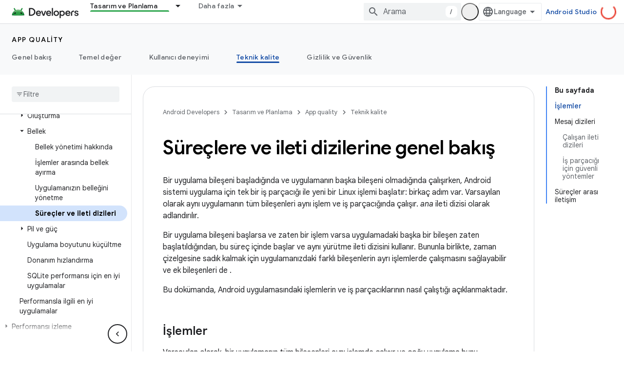

--- FILE ---
content_type: text/html; charset=utf-8
request_url: https://developer.android.google.cn/guide/components/processes-and-threads?hl=tr
body_size: 37769
content:









<!doctype html>
<html 
      lang="tr-x-mtfrom-en"
      dir="ltr">
  <head>
    <meta name="google-signin-client-id" content="721724668570-nbkv1cfusk7kk4eni4pjvepaus73b13t.apps.googleusercontent.com"><meta name="google-signin-scope"
          content="profile email"><meta property="og:site_name" content="Android Developers">
    <meta property="og:type" content="website"><meta name="googlebot" content="noindex"><meta name="theme-color" content="#34a853"><meta charset="utf-8">
    <meta content="IE=Edge" http-equiv="X-UA-Compatible">
    <meta name="viewport" content="width=device-width, initial-scale=1">
    

    <link rel="manifest" href="/_pwa/android/manifest.json"
          crossorigin="use-credentials">
    <link rel="preconnect" href="//www.gstatic.cn" crossorigin>
    <link rel="preconnect" href="//fonts.gstatic.cn" crossorigin>
    <link rel="preconnect" href="//fonts.googleapis.cn" crossorigin>
    <link rel="preconnect" href="//apis.google.com" crossorigin>
    <link rel="preconnect" href="//www.google-analytics.com" crossorigin><link rel="stylesheet" href="//fonts.googleapis.cn/css?family=Google+Sans:400,500,600,700|Google+Sans+Text:400,400italic,500,500italic,600,600italic,700,700italic|Roboto+Mono:400,500,700&display=swap">
      <link rel="stylesheet"
            href="//fonts.googleapis.cn/css2?family=Material+Icons&family=Material+Symbols+Outlined&display=block"><link rel="stylesheet" href="https://www.gstatic.cn/devrel-devsite/prod/v3df8aae39978de8281d519c083a1ff09816fe422ab8f1bf9f8e360a62fb9949d/android/css/app.css">
      
        <link rel="stylesheet" href="https://www.gstatic.cn/devrel-devsite/prod/v3df8aae39978de8281d519c083a1ff09816fe422ab8f1bf9f8e360a62fb9949d/android/css/dark-theme.css" disabled>
      <link rel="shortcut icon" href="https://www.gstatic.cn/devrel-devsite/prod/v3df8aae39978de8281d519c083a1ff09816fe422ab8f1bf9f8e360a62fb9949d/android/images/favicon.svg">
    <link rel="apple-touch-icon" href="https://www.gstatic.cn/devrel-devsite/prod/v3df8aae39978de8281d519c083a1ff09816fe422ab8f1bf9f8e360a62fb9949d/android/images/touchicon-180.png"><link rel="canonical" href="https://developer.android.google.cn/guide/components/processes-and-threads?hl=tr">
      <link rel="alternate" hreflang="en-cn"
          href="https://developer.android.google.cn/guide/components/processes-and-threads" /><link rel="alternate" hreflang="x-default" href="https://developer.android.google.cn/guide/components/processes-and-threads" /><link rel="alternate" hreflang="ar-cn"
          href="https://developer.android.google.cn/guide/components/processes-and-threads?hl=ar" /><link rel="alternate" hreflang="bn-cn"
          href="https://developer.android.google.cn/guide/components/processes-and-threads?hl=bn" /><link rel="alternate" hreflang="zh-Hans-cn"
          href="https://developer.android.google.cn/guide/components/processes-and-threads?hl=zh-cn" /><link rel="alternate" hreflang="zh-Hant-cn"
          href="https://developer.android.google.cn/guide/components/processes-and-threads?hl=zh-tw" /><link rel="alternate" hreflang="fa-cn"
          href="https://developer.android.google.cn/guide/components/processes-and-threads?hl=fa" /><link rel="alternate" hreflang="fr-cn"
          href="https://developer.android.google.cn/guide/components/processes-and-threads?hl=fr" /><link rel="alternate" hreflang="de-cn"
          href="https://developer.android.google.cn/guide/components/processes-and-threads?hl=de" /><link rel="alternate" hreflang="he-cn"
          href="https://developer.android.google.cn/guide/components/processes-and-threads?hl=he" /><link rel="alternate" hreflang="hi-cn"
          href="https://developer.android.google.cn/guide/components/processes-and-threads?hl=hi" /><link rel="alternate" hreflang="id-cn"
          href="https://developer.android.google.cn/guide/components/processes-and-threads?hl=id" /><link rel="alternate" hreflang="it-cn"
          href="https://developer.android.google.cn/guide/components/processes-and-threads?hl=it" /><link rel="alternate" hreflang="ja-cn"
          href="https://developer.android.google.cn/guide/components/processes-and-threads?hl=ja" /><link rel="alternate" hreflang="ko-cn"
          href="https://developer.android.google.cn/guide/components/processes-and-threads?hl=ko" /><link rel="alternate" hreflang="pl-cn"
          href="https://developer.android.google.cn/guide/components/processes-and-threads?hl=pl" /><link rel="alternate" hreflang="pt-BR-cn"
          href="https://developer.android.google.cn/guide/components/processes-and-threads?hl=pt-br" /><link rel="alternate" hreflang="ru-cn"
          href="https://developer.android.google.cn/guide/components/processes-and-threads?hl=ru" /><link rel="alternate" hreflang="es-419-cn"
          href="https://developer.android.google.cn/guide/components/processes-and-threads?hl=es-419" /><link rel="alternate" hreflang="th-cn"
          href="https://developer.android.google.cn/guide/components/processes-and-threads?hl=th" /><link rel="alternate" hreflang="tr-cn"
          href="https://developer.android.google.cn/guide/components/processes-and-threads?hl=tr" /><link rel="alternate" hreflang="vi-cn"
          href="https://developer.android.google.cn/guide/components/processes-and-threads?hl=vi" /><link rel="alternate" hreflang="en"
          href="https://developer.android.com/guide/components/processes-and-threads" /><link rel="alternate" hreflang="x-default" href="https://developer.android.com/guide/components/processes-and-threads" /><link rel="alternate" hreflang="ar"
          href="https://developer.android.com/guide/components/processes-and-threads?hl=ar" /><link rel="alternate" hreflang="bn"
          href="https://developer.android.com/guide/components/processes-and-threads?hl=bn" /><link rel="alternate" hreflang="zh-Hans"
          href="https://developer.android.com/guide/components/processes-and-threads?hl=zh-cn" /><link rel="alternate" hreflang="zh-Hant"
          href="https://developer.android.com/guide/components/processes-and-threads?hl=zh-tw" /><link rel="alternate" hreflang="fa"
          href="https://developer.android.com/guide/components/processes-and-threads?hl=fa" /><link rel="alternate" hreflang="fr"
          href="https://developer.android.com/guide/components/processes-and-threads?hl=fr" /><link rel="alternate" hreflang="de"
          href="https://developer.android.com/guide/components/processes-and-threads?hl=de" /><link rel="alternate" hreflang="he"
          href="https://developer.android.com/guide/components/processes-and-threads?hl=he" /><link rel="alternate" hreflang="hi"
          href="https://developer.android.com/guide/components/processes-and-threads?hl=hi" /><link rel="alternate" hreflang="id"
          href="https://developer.android.com/guide/components/processes-and-threads?hl=id" /><link rel="alternate" hreflang="it"
          href="https://developer.android.com/guide/components/processes-and-threads?hl=it" /><link rel="alternate" hreflang="ja"
          href="https://developer.android.com/guide/components/processes-and-threads?hl=ja" /><link rel="alternate" hreflang="ko"
          href="https://developer.android.com/guide/components/processes-and-threads?hl=ko" /><link rel="alternate" hreflang="pl"
          href="https://developer.android.com/guide/components/processes-and-threads?hl=pl" /><link rel="alternate" hreflang="pt-BR"
          href="https://developer.android.com/guide/components/processes-and-threads?hl=pt-br" /><link rel="alternate" hreflang="ru"
          href="https://developer.android.com/guide/components/processes-and-threads?hl=ru" /><link rel="alternate" hreflang="es-419"
          href="https://developer.android.com/guide/components/processes-and-threads?hl=es-419" /><link rel="alternate" hreflang="th"
          href="https://developer.android.com/guide/components/processes-and-threads?hl=th" /><link rel="alternate" hreflang="tr"
          href="https://developer.android.com/guide/components/processes-and-threads?hl=tr" /><link rel="alternate" hreflang="vi"
          href="https://developer.android.com/guide/components/processes-and-threads?hl=vi" /><title>Süreçlere ve ileti dizilerine genel bakış &nbsp;|&nbsp; App quality &nbsp;|&nbsp; Android Developers</title>

<meta property="og:title" content="Süreçlere ve ileti dizilerine genel bakış &nbsp;|&nbsp; App quality &nbsp;|&nbsp; Android Developers"><meta property="og:url" content="https://developer.android.google.cn/guide/components/processes-and-threads?hl=tr"><meta property="og:image" content="https://developer.android.google.cn/static/images/social/android-developers.png?hl=tr">
  <meta property="og:image:width" content="1200">
  <meta property="og:image:height" content="675"><meta property="og:locale" content="tr"><meta name="twitter:card" content="summary_large_image"><script type="application/ld+json">
  {
    "@context": "https://schema.org",
    "@type": "Article",
    
    "headline": "Süreçlere ve ileti dizilerine genel bakış"
  }
</script><script type="application/ld+json">
  {
    "@context": "https://schema.org",
    "@type": "BreadcrumbList",
    "itemListElement": [{
      "@type": "ListItem",
      "position": 1,
      "name": "App quality",
      "item": "https://developer.android.google.cn/quality"
    },{
      "@type": "ListItem",
      "position": 2,
      "name": "Süreçlere ve ileti dizilerine genel bakış",
      "item": "https://developer.android.google.cn/guide/components/processes-and-threads"
    }]
  }
  </script><link rel="alternate machine-translated-from" hreflang="en"
        href="https://developer.android.google.cn/guide/components/processes-and-threads?hl=en">
  
  
  
  
  


    
      <link rel="stylesheet" href="/extras.css"></head>
  <body class="color-scheme--light"
        template="page"
        theme="android-theme"
        type="article"
        
        appearance
        
        layout="docs"
        
        block-apix
        
        
        
        display-toc
        pending>
  
    <devsite-progress type="indeterminate" id="app-progress"></devsite-progress>
  
  
    <a href="#main-content" class="skip-link button">
      
      Ana içeriğe atla
    </a>
    <section class="devsite-wrapper">
      <devsite-cookie-notification-bar></devsite-cookie-notification-bar><devsite-header role="banner">
  
    





















<div class="devsite-header--inner" data-nosnippet>
  <div class="devsite-top-logo-row-wrapper-wrapper">
    <div class="devsite-top-logo-row-wrapper">
      <div class="devsite-top-logo-row">
        <button type="button" id="devsite-hamburger-menu"
          class="devsite-header-icon-button button-flat material-icons gc-analytics-event"
          data-category="Site-Wide Custom Events"
          data-label="Navigation menu button"
          visually-hidden
          aria-label="Menüyü aç">
        </button>
        
<div class="devsite-product-name-wrapper">

  <a href="/" class="devsite-site-logo-link gc-analytics-event"
   data-category="Site-Wide Custom Events" data-label="Site logo" track-type="globalNav"
   track-name="androidDevelopers" track-metadata-position="nav"
   track-metadata-eventDetail="nav">
  
  <picture>
    
    <source srcset="https://www.gstatic.cn/devrel-devsite/prod/v3df8aae39978de8281d519c083a1ff09816fe422ab8f1bf9f8e360a62fb9949d/android/images/lockup-dark-theme.png"
            media="(prefers-color-scheme: dark)"
            class="devsite-dark-theme">
    
    <img src="https://www.gstatic.cn/devrel-devsite/prod/v3df8aae39978de8281d519c083a1ff09816fe422ab8f1bf9f8e360a62fb9949d/android/images/lockup.png" class="devsite-site-logo" alt="Android Developers">
  </picture>
  
</a>



  
  
  <span class="devsite-product-name">
    <ul class="devsite-breadcrumb-list"
  >
  
  <li class="devsite-breadcrumb-item
             ">
    
    
    
      
      
    
  </li>
  
</ul>
  </span>

</div>
        <div class="devsite-top-logo-row-middle">
          <div class="devsite-header-upper-tabs">
            
              
              
  <devsite-tabs class="upper-tabs">

    <nav class="devsite-tabs-wrapper" aria-label="Üst sekmeler">
      
        
          <tab class="devsite-dropdown
    devsite-dropdown-full
    
    
    ">
  
    <a href="https://developer.android.google.cn/get-started?hl=tr"
    class="devsite-tabs-content gc-analytics-event android-dropdown-tab"
      track-metadata-eventdetail="https://developer.android.google.cn/get-started?hl=tr"
    
       track-type="nav"
       track-metadata-position="nav - kaçırmamanız gereken oyunlar"
       track-metadata-module="primary nav"
       
       
         
           data-category="Site-Wide Custom Events"
         
           data-label="Tab: Kaçırmamanız gereken oyunlar"
         
           track-name="kaçırmamanız gereken oyunlar"
         
       >
    Kaçırmamanız gereken oyunlar
  
    </a>
    
      <button
         aria-haspopup="menu"
         aria-expanded="false"
         aria-label="İlgili açılır menüsü: Kaçırmamanız gereken oyunlar"
         track-type="nav"
         track-metadata-eventdetail="https://developer.android.google.cn/get-started?hl=tr"
         track-metadata-position="nav - kaçırmamanız gereken oyunlar"
         track-metadata-module="primary nav"
         
          
            data-category="Site-Wide Custom Events"
          
            data-label="Tab: Kaçırmamanız gereken oyunlar"
          
            track-name="kaçırmamanız gereken oyunlar"
          
        
         class="devsite-tabs-dropdown-toggle devsite-icon devsite-icon-arrow-drop-down"></button>
    
  
  <div class="devsite-tabs-dropdown" role="menu" aria-label="submenu" hidden>
    
    <div class="devsite-tabs-dropdown-content">
      
        <div class="devsite-tabs-dropdown-column
                    android-dropdown android-dropdown-primary android-dropdown-ai">
          
            <ul class="devsite-tabs-dropdown-section
                       ">
              
                <li class="devsite-nav-title" role="heading" tooltip>Yapay zeka deneyimleri oluşturma</li>
              
              
                <li class="devsite-nav-description">Gemini API&#39;leri ve daha fazlasıyla yapay zeka destekli Android uygulamaları geliştirin.
</li>
              
              
                <li class="devsite-nav-item">
                  <a href="https://developer.android.google.cn/ai?hl=tr"
                    
                     track-type="nav"
                     track-metadata-eventdetail="https://developer.android.google.cn/ai?hl=tr"
                     track-metadata-position="nav - kaçırmamanız gereken oyunlar"
                     track-metadata-module="tertiary nav"
                     
                       track-metadata-module_headline="yapay zeka deneyimleri oluşturma"
                     
                     tooltip
                  
                    
                     class="button button-primary"
                    
                  >
                    
                    <div class="devsite-nav-item-title">
                      Başlama
                    </div>
                    
                  </a>
                </li>
              
            </ul>
          
        </div>
      
        <div class="devsite-tabs-dropdown-column
                    android-dropdown">
          
            <ul class="devsite-tabs-dropdown-section
                       android-dropdown-section-icon android-dropdown-section-icon-launch">
              
                <li class="devsite-nav-title" role="heading" tooltip>Başlama</li>
              
              
                <li class="devsite-nav-description">İlk uygulamanızı oluşturarak başlayın. Eğitim kurslarımızla daha ayrıntılı bilgi edinin veya uygulama geliştirmeyi kendi kendinize öğrenin.
</li>
              
              
                <li class="devsite-nav-item">
                  <a href="https://developer.android.google.cn/get-started/overview?hl=tr"
                    
                     track-type="nav"
                     track-metadata-eventdetail="https://developer.android.google.cn/get-started/overview?hl=tr"
                     track-metadata-position="nav - kaçırmamanız gereken oyunlar"
                     track-metadata-module="tertiary nav"
                     
                       track-metadata-module_headline="başlama"
                     
                     tooltip
                  >
                    
                    <div class="devsite-nav-item-title">
                      Hello world
                    </div>
                    
                  </a>
                </li>
              
                <li class="devsite-nav-item">
                  <a href="https://developer.android.google.cn/courses?hl=tr"
                    
                     track-type="nav"
                     track-metadata-eventdetail="https://developer.android.google.cn/courses?hl=tr"
                     track-metadata-position="nav - kaçırmamanız gereken oyunlar"
                     track-metadata-module="tertiary nav"
                     
                       track-metadata-module_headline="başlama"
                     
                     tooltip
                  >
                    
                    <div class="devsite-nav-item-title">
                      Eğitim kursları
                    </div>
                    
                  </a>
                </li>
              
                <li class="devsite-nav-item">
                  <a href="https://developer.android.google.cn/get-started/codelabs?hl=tr"
                    
                     track-type="nav"
                     track-metadata-eventdetail="https://developer.android.google.cn/get-started/codelabs?hl=tr"
                     track-metadata-position="nav - kaçırmamanız gereken oyunlar"
                     track-metadata-module="tertiary nav"
                     
                       track-metadata-module_headline="başlama"
                     
                     tooltip
                  >
                    
                    <div class="devsite-nav-item-title">
                      Eğitimler
                    </div>
                    
                  </a>
                </li>
              
                <li class="devsite-nav-item">
                  <a href="https://developer.android.google.cn/develop/ui/compose/adopt?hl=tr"
                    
                     track-type="nav"
                     track-metadata-eventdetail="https://developer.android.google.cn/develop/ui/compose/adopt?hl=tr"
                     track-metadata-position="nav - kaçırmamanız gereken oyunlar"
                     track-metadata-module="tertiary nav"
                     
                       track-metadata-module_headline="başlama"
                     
                     tooltip
                  >
                    
                    <div class="devsite-nav-item-title">
                      Ekipler için Compose
                    </div>
                    
                  </a>
                </li>
              
                <li class="devsite-nav-item">
                  <a href="https://developer.android.google.cn/kotlin?hl=tr"
                    
                     track-type="nav"
                     track-metadata-eventdetail="https://developer.android.google.cn/kotlin?hl=tr"
                     track-metadata-position="nav - kaçırmamanız gereken oyunlar"
                     track-metadata-module="tertiary nav"
                     
                       track-metadata-module_headline="başlama"
                     
                     tooltip
                  >
                    
                    <div class="devsite-nav-item-title">
                      Android için Kotlin
                    </div>
                    
                  </a>
                </li>
              
                <li class="devsite-nav-item">
                  <a href="https://play.google.com/console/about/guides/play-commerce/?hl=tr"
                    
                     track-type="nav"
                     track-metadata-eventdetail="https://play.google.com/console/about/guides/play-commerce/?hl=tr"
                     track-metadata-position="nav - kaçırmamanız gereken oyunlar"
                     track-metadata-module="tertiary nav"
                     
                       track-metadata-module_headline="başlama"
                     
                     tooltip
                  >
                    
                    <div class="devsite-nav-item-title">
                      Google Play ile para kazanma ↗️
                    </div>
                    
                  </a>
                </li>
              
                <li class="devsite-nav-item">
                  <a href="https://developer.android.google.cn/developer-verification?hl=tr"
                    
                     track-type="nav"
                     track-metadata-eventdetail="https://developer.android.google.cn/developer-verification?hl=tr"
                     track-metadata-position="nav - kaçırmamanız gereken oyunlar"
                     track-metadata-module="tertiary nav"
                     
                       track-metadata-module_headline="başlama"
                     
                     tooltip
                  >
                    
                    <div class="devsite-nav-item-title">
                      Android Geliştirici Doğrulaması
                    </div>
                    
                  </a>
                </li>
              
            </ul>
          
        </div>
      
        <div class="devsite-tabs-dropdown-column
                    android-dropdown">
          
            <ul class="devsite-tabs-dropdown-section
                       android-dropdown-section-icon android-dropdown-section-icon-multiple-screens">
              
                <li class="devsite-nav-title" role="heading" tooltip>Cihaza göre genişletme</li>
              
              
                <li class="devsite-nav-description">Kullanıcılarınıza telefondan tablete, kol saatinden kulaklığa kadar her cihazda sorunsuz deneyimler sunan uygulamalar geliştirin.
</li>
              
              
                <li class="devsite-nav-item">
                  <a href="https://developer.android.google.cn/adaptive-apps?hl=tr"
                    
                     track-type="nav"
                     track-metadata-eventdetail="https://developer.android.google.cn/adaptive-apps?hl=tr"
                     track-metadata-position="nav - kaçırmamanız gereken oyunlar"
                     track-metadata-module="tertiary nav"
                     
                       track-metadata-module_headline="cihaza göre genişletme"
                     
                     tooltip
                  >
                    
                    <div class="devsite-nav-item-title">
                      Uyarlanabilir uygulamalar
                    </div>
                    
                  </a>
                </li>
              
                <li class="devsite-nav-item">
                  <a href="https://developer.android.google.cn/xr?hl=tr"
                    
                     track-type="nav"
                     track-metadata-eventdetail="https://developer.android.google.cn/xr?hl=tr"
                     track-metadata-position="nav - kaçırmamanız gereken oyunlar"
                     track-metadata-module="tertiary nav"
                     
                       track-metadata-module_headline="cihaza göre genişletme"
                     
                     tooltip
                  >
                    
                    <div class="devsite-nav-item-title">
                      Android XR
                    </div>
                    
                  </a>
                </li>
              
                <li class="devsite-nav-item">
                  <a href="https://developer.android.google.cn/wear?hl=tr"
                    
                     track-type="nav"
                     track-metadata-eventdetail="https://developer.android.google.cn/wear?hl=tr"
                     track-metadata-position="nav - kaçırmamanız gereken oyunlar"
                     track-metadata-module="tertiary nav"
                     
                       track-metadata-module_headline="cihaza göre genişletme"
                     
                     tooltip
                  >
                    
                    <div class="devsite-nav-item-title">
                      Wear OS
                    </div>
                    
                  </a>
                </li>
              
                <li class="devsite-nav-item">
                  <a href="https://developer.android.google.cn/cars?hl=tr"
                    
                     track-type="nav"
                     track-metadata-eventdetail="https://developer.android.google.cn/cars?hl=tr"
                     track-metadata-position="nav - kaçırmamanız gereken oyunlar"
                     track-metadata-module="tertiary nav"
                     
                       track-metadata-module_headline="cihaza göre genişletme"
                     
                     tooltip
                  >
                    
                    <div class="devsite-nav-item-title">
                      Arabalar için Android
                    </div>
                    
                  </a>
                </li>
              
                <li class="devsite-nav-item">
                  <a href="https://developer.android.google.cn/tv?hl=tr"
                    
                     track-type="nav"
                     track-metadata-eventdetail="https://developer.android.google.cn/tv?hl=tr"
                     track-metadata-position="nav - kaçırmamanız gereken oyunlar"
                     track-metadata-module="tertiary nav"
                     
                       track-metadata-module_headline="cihaza göre genişletme"
                     
                     tooltip
                  >
                    
                    <div class="devsite-nav-item-title">
                      Android TV
                    </div>
                    
                  </a>
                </li>
              
                <li class="devsite-nav-item">
                  <a href="https://developer.android.google.cn/chrome-os?hl=tr"
                    
                     track-type="nav"
                     track-metadata-eventdetail="https://developer.android.google.cn/chrome-os?hl=tr"
                     track-metadata-position="nav - kaçırmamanız gereken oyunlar"
                     track-metadata-module="tertiary nav"
                     
                       track-metadata-module_headline="cihaza göre genişletme"
                     
                     tooltip
                  >
                    
                    <div class="devsite-nav-item-title">
                      ChromeOS
                    </div>
                    
                  </a>
                </li>
              
            </ul>
          
        </div>
      
        <div class="devsite-tabs-dropdown-column
                    android-dropdown">
          
            <ul class="devsite-tabs-dropdown-section
                       android-dropdown-section-icon android-dropdown-section-icon-platform">
              
                <li class="devsite-nav-title" role="heading" tooltip>Kategoriye göre oluşturma</li>
              
              
                <li class="devsite-nav-description">Google&#39;ın yönlendirici ve kişisel görüşe dayalı rehberliğini takip ederek kullanım alanınıza uygun çözümler geliştirmeyi öğrenin.
</li>
              
              
                <li class="devsite-nav-item">
                  <a href="https://developer.android.google.cn/games?hl=tr"
                    
                     track-type="nav"
                     track-metadata-eventdetail="https://developer.android.google.cn/games?hl=tr"
                     track-metadata-position="nav - kaçırmamanız gereken oyunlar"
                     track-metadata-module="tertiary nav"
                     
                       track-metadata-module_headline="kategoriye göre oluşturma"
                     
                     tooltip
                  >
                    
                    <div class="devsite-nav-item-title">
                      Oyunlar
                    </div>
                    
                  </a>
                </li>
              
                <li class="devsite-nav-item">
                  <a href="https://developer.android.google.cn/media?hl=tr"
                    
                     track-type="nav"
                     track-metadata-eventdetail="https://developer.android.google.cn/media?hl=tr"
                     track-metadata-position="nav - kaçırmamanız gereken oyunlar"
                     track-metadata-module="tertiary nav"
                     
                       track-metadata-module_headline="kategoriye göre oluşturma"
                     
                     tooltip
                  >
                    
                    <div class="devsite-nav-item-title">
                      Kamera ve medya
                    </div>
                    
                  </a>
                </li>
              
                <li class="devsite-nav-item">
                  <a href="https://developer.android.google.cn/social-and-messaging?hl=tr"
                    
                     track-type="nav"
                     track-metadata-eventdetail="https://developer.android.google.cn/social-and-messaging?hl=tr"
                     track-metadata-position="nav - kaçırmamanız gereken oyunlar"
                     track-metadata-module="tertiary nav"
                     
                       track-metadata-module_headline="kategoriye göre oluşturma"
                     
                     tooltip
                  >
                    
                    <div class="devsite-nav-item-title">
                      Sosyal ve mesajlaşma
                    </div>
                    
                  </a>
                </li>
              
                <li class="devsite-nav-item">
                  <a href="https://developer.android.google.cn/health-and-fitness?hl=tr"
                    
                     track-type="nav"
                     track-metadata-eventdetail="https://developer.android.google.cn/health-and-fitness?hl=tr"
                     track-metadata-position="nav - kaçırmamanız gereken oyunlar"
                     track-metadata-module="tertiary nav"
                     
                       track-metadata-module_headline="kategoriye göre oluşturma"
                     
                     tooltip
                  >
                    
                    <div class="devsite-nav-item-title">
                      Sağlık ve form koruma
                    </div>
                    
                  </a>
                </li>
              
                <li class="devsite-nav-item">
                  <a href="https://developer.android.google.cn/productivity?hl=tr"
                    
                     track-type="nav"
                     track-metadata-eventdetail="https://developer.android.google.cn/productivity?hl=tr"
                     track-metadata-position="nav - kaçırmamanız gereken oyunlar"
                     track-metadata-module="tertiary nav"
                     
                       track-metadata-module_headline="kategoriye göre oluşturma"
                     
                     tooltip
                  >
                    
                    <div class="devsite-nav-item-title">
                      Verimlilik
                    </div>
                    
                  </a>
                </li>
              
                <li class="devsite-nav-item">
                  <a href="https://developer.android.google.cn/work/overview?hl=tr"
                    
                     track-type="nav"
                     track-metadata-eventdetail="https://developer.android.google.cn/work/overview?hl=tr"
                     track-metadata-position="nav - kaçırmamanız gereken oyunlar"
                     track-metadata-module="tertiary nav"
                     
                       track-metadata-module_headline="kategoriye göre oluşturma"
                     
                     tooltip
                  >
                    
                    <div class="devsite-nav-item-title">
                      Kurumsal uygulamalar
                    </div>
                    
                  </a>
                </li>
              
            </ul>
          
        </div>
      
        <div class="devsite-tabs-dropdown-column
                    android-dropdown">
          
            <ul class="devsite-tabs-dropdown-section
                       android-dropdown-section-icon android-dropdown-section-icon-stars">
              
                <li class="devsite-nav-title" role="heading" tooltip>En son sürümünü edinin</li>
              
              
                <li class="devsite-nav-description">Yıl boyunca yeni çıkanları takip edin, önizleme programlarımıza katılın ve geri bildirimlerinizi bizimle paylaşın.
</li>
              
              
                <li class="devsite-nav-item">
                  <a href="https://developer.android.google.cn/latest-updates?hl=tr"
                    
                     track-type="nav"
                     track-metadata-eventdetail="https://developer.android.google.cn/latest-updates?hl=tr"
                     track-metadata-position="nav - kaçırmamanız gereken oyunlar"
                     track-metadata-module="tertiary nav"
                     
                       track-metadata-module_headline="en son sürümünü edinin"
                     
                     tooltip
                  >
                    
                    <div class="devsite-nav-item-title">
                      Son güncellemeler
                    </div>
                    
                  </a>
                </li>
              
                <li class="devsite-nav-item">
                  <a href="https://developer.android.google.cn/latest-updates/experimental?hl=tr"
                    
                     track-type="nav"
                     track-metadata-eventdetail="https://developer.android.google.cn/latest-updates/experimental?hl=tr"
                     track-metadata-position="nav - kaçırmamanız gereken oyunlar"
                     track-metadata-module="tertiary nav"
                     
                       track-metadata-module_headline="en son sürümünü edinin"
                     
                     tooltip
                  >
                    
                    <div class="devsite-nav-item-title">
                      Deneysel güncellemeler
                    </div>
                    
                  </a>
                </li>
              
                <li class="devsite-nav-item">
                  <a href="https://developer.android.google.cn/studio/preview?hl=tr"
                    
                     track-type="nav"
                     track-metadata-eventdetail="https://developer.android.google.cn/studio/preview?hl=tr"
                     track-metadata-position="nav - kaçırmamanız gereken oyunlar"
                     track-metadata-module="tertiary nav"
                     
                       track-metadata-module_headline="en son sürümünü edinin"
                     
                     tooltip
                  >
                    
                    <div class="devsite-nav-item-title">
                      Android Studio önizlemesi
                    </div>
                    
                  </a>
                </li>
              
                <li class="devsite-nav-item">
                  <a href="https://developer.android.google.cn/jetpack/androidx/versions?hl=tr"
                    
                     track-type="nav"
                     track-metadata-eventdetail="https://developer.android.google.cn/jetpack/androidx/versions?hl=tr"
                     track-metadata-position="nav - kaçırmamanız gereken oyunlar"
                     track-metadata-module="tertiary nav"
                     
                       track-metadata-module_headline="en son sürümünü edinin"
                     
                     tooltip
                  >
                    
                    <div class="devsite-nav-item-title">
                      Jetpack ve Compose kitaplıkları
                    </div>
                    
                  </a>
                </li>
              
                <li class="devsite-nav-item">
                  <a href="https://developer.android.google.cn/training/wearables/versions/latest?hl=tr"
                    
                     track-type="nav"
                     track-metadata-eventdetail="https://developer.android.google.cn/training/wearables/versions/latest?hl=tr"
                     track-metadata-position="nav - kaçırmamanız gereken oyunlar"
                     track-metadata-module="tertiary nav"
                     
                       track-metadata-module_headline="en son sürümünü edinin"
                     
                     tooltip
                  >
                    
                    <div class="devsite-nav-item-title">
                      Wear OS sürümleri
                    </div>
                    
                  </a>
                </li>
              
                <li class="devsite-nav-item">
                  <a href="https://developer.android.google.cn/design-for-safety/privacy-sandbox?hl=tr"
                    
                     track-type="nav"
                     track-metadata-eventdetail="https://developer.android.google.cn/design-for-safety/privacy-sandbox?hl=tr"
                     track-metadata-position="nav - kaçırmamanız gereken oyunlar"
                     track-metadata-module="tertiary nav"
                     
                       track-metadata-module_headline="en son sürümünü edinin"
                     
                     tooltip
                  >
                    
                    <div class="devsite-nav-item-title">
                      Özel Korumalı Alan ↗️
                    </div>
                    
                  </a>
                </li>
              
            </ul>
          
        </div>
      
    </div>
  </div>
</tab>
        
      
        
          <tab class="devsite-dropdown
    devsite-dropdown-full
    devsite-active
    
    ">
  
    <a href="https://developer.android.google.cn/design?hl=tr"
    class="devsite-tabs-content gc-analytics-event android-dropdown-tab"
      track-metadata-eventdetail="https://developer.android.google.cn/design?hl=tr"
    
       track-type="nav"
       track-metadata-position="nav - tasarım ve planlama"
       track-metadata-module="primary nav"
       aria-label="Tasarım ve Planlama, selected" 
       
         
           data-category="Site-Wide Custom Events"
         
           data-label="Tab: Tasarım ve Planlama"
         
           track-name="tasarım ve planlama"
         
       >
    Tasarım ve Planlama
  
    </a>
    
      <button
         aria-haspopup="menu"
         aria-expanded="false"
         aria-label="İlgili açılır menüsü: Tasarım ve Planlama"
         track-type="nav"
         track-metadata-eventdetail="https://developer.android.google.cn/design?hl=tr"
         track-metadata-position="nav - tasarım ve planlama"
         track-metadata-module="primary nav"
         
          
            data-category="Site-Wide Custom Events"
          
            data-label="Tab: Tasarım ve Planlama"
          
            track-name="tasarım ve planlama"
          
        
         class="devsite-tabs-dropdown-toggle devsite-icon devsite-icon-arrow-drop-down"></button>
    
  
  <div class="devsite-tabs-dropdown" role="menu" aria-label="submenu" hidden>
    
    <div class="devsite-tabs-dropdown-content">
      
        <div class="devsite-tabs-dropdown-column
                    android-dropdown android-dropdown-primary android-dropdown-mad">
          
            <ul class="devsite-tabs-dropdown-section
                       ">
              
                <li class="devsite-nav-title" role="heading" tooltip>Mükemmel deneyimler</li>
              
              
                <li class="devsite-nav-description">En iyi kullanıcılarınız için en iyi deneyimleri oluşturun.
</li>
              
              
                <li class="devsite-nav-item">
                  <a href="https://developer.android.google.cn/quality/excellent?hl=tr"
                    
                     track-type="nav"
                     track-metadata-eventdetail="https://developer.android.google.cn/quality/excellent?hl=tr"
                     track-metadata-position="nav - tasarım ve planlama"
                     track-metadata-module="tertiary nav"
                     
                       track-metadata-module_headline="mükemmel deneyimler"
                     
                     tooltip
                  
                    
                     class="button button-primary"
                    
                  >
                    
                    <div class="devsite-nav-item-title">
                      Daha fazla bilgi
                    </div>
                    
                  </a>
                </li>
              
            </ul>
          
        </div>
      
        <div class="devsite-tabs-dropdown-column
                    android-dropdown">
          
            <ul class="devsite-tabs-dropdown-section
                       android-dropdown-section-icon android-dropdown-section-icon-layout">
              
                <li class="devsite-nav-title" role="heading" tooltip>Kullanıcı arayüzü tasarımı</li>
              
              
                <li class="devsite-nav-description">Android&#39;deki en iyi uygulamaları kullanarak güzel bir kullanıcı arayüzü tasarlayın.</li>
              
              
                <li class="devsite-nav-item">
                  <a href="https://developer.android.google.cn/design/ui?hl=tr"
                    
                     track-type="nav"
                     track-metadata-eventdetail="https://developer.android.google.cn/design/ui?hl=tr"
                     track-metadata-position="nav - tasarım ve planlama"
                     track-metadata-module="tertiary nav"
                     
                       track-metadata-module_headline="kullanıcı arayüzü tasarımı"
                     
                     tooltip
                  >
                    
                    <div class="devsite-nav-item-title">
                      Android için tasarım
                    </div>
                    
                  </a>
                </li>
              
                <li class="devsite-nav-item">
                  <a href="https://developer.android.google.cn/design/ui/mobile?hl=tr"
                    
                     track-type="nav"
                     track-metadata-eventdetail="https://developer.android.google.cn/design/ui/mobile?hl=tr"
                     track-metadata-position="nav - tasarım ve planlama"
                     track-metadata-module="tertiary nav"
                     
                       track-metadata-module_headline="kullanıcı arayüzü tasarımı"
                     
                     tooltip
                  >
                    
                    <div class="devsite-nav-item-title">
                      Cep
                    </div>
                    
                  </a>
                </li>
              
                <li class="devsite-nav-item">
                  <a href="https://developer.android.google.cn/design/ui/large-screens?hl=tr"
                    
                     track-type="nav"
                     track-metadata-eventdetail="https://developer.android.google.cn/design/ui/large-screens?hl=tr"
                     track-metadata-position="nav - tasarım ve planlama"
                     track-metadata-module="tertiary nav"
                     
                       track-metadata-module_headline="kullanıcı arayüzü tasarımı"
                     
                     tooltip
                  >
                    
                    <div class="devsite-nav-item-title">
                      Uyarlanabilir kullanıcı arayüzü
                    </div>
                    
                  </a>
                </li>
              
                <li class="devsite-nav-item">
                  <a href="https://developer.android.google.cn/design/ui/xr?hl=tr"
                    
                     track-type="nav"
                     track-metadata-eventdetail="https://developer.android.google.cn/design/ui/xr?hl=tr"
                     track-metadata-position="nav - tasarım ve planlama"
                     track-metadata-module="tertiary nav"
                     
                       track-metadata-module_headline="kullanıcı arayüzü tasarımı"
                     
                     tooltip
                  >
                    
                    <div class="devsite-nav-item-title">
                      XR Kulaklıklar ve XR Gözlükler
                    </div>
                    
                  </a>
                </li>
              
                <li class="devsite-nav-item">
                  <a href="https://developer.android.google.cn/design/ui/ai-glasses?hl=tr"
                    
                     track-type="nav"
                     track-metadata-eventdetail="https://developer.android.google.cn/design/ui/ai-glasses?hl=tr"
                     track-metadata-position="nav - tasarım ve planlama"
                     track-metadata-module="tertiary nav"
                     
                       track-metadata-module_headline="kullanıcı arayüzü tasarımı"
                     
                     tooltip
                  >
                    
                    <div class="devsite-nav-item-title">
                      Yapay Zeka Gözlükleri
                    </div>
                    
                  </a>
                </li>
              
                <li class="devsite-nav-item">
                  <a href="https://developer.android.google.cn/design/ui/widget?hl=tr"
                    
                     track-type="nav"
                     track-metadata-eventdetail="https://developer.android.google.cn/design/ui/widget?hl=tr"
                     track-metadata-position="nav - tasarım ve planlama"
                     track-metadata-module="tertiary nav"
                     
                       track-metadata-module_headline="kullanıcı arayüzü tasarımı"
                     
                     tooltip
                  >
                    
                    <div class="devsite-nav-item-title">
                      Widget'lar
                    </div>
                    
                  </a>
                </li>
              
                <li class="devsite-nav-item">
                  <a href="https://developer.android.google.cn/design/ui/wear?hl=tr"
                    
                     track-type="nav"
                     track-metadata-eventdetail="https://developer.android.google.cn/design/ui/wear?hl=tr"
                     track-metadata-position="nav - tasarım ve planlama"
                     track-metadata-module="tertiary nav"
                     
                       track-metadata-module_headline="kullanıcı arayüzü tasarımı"
                     
                     tooltip
                  >
                    
                    <div class="devsite-nav-item-title">
                      Wear OS
                    </div>
                    
                  </a>
                </li>
              
                <li class="devsite-nav-item">
                  <a href="https://developer.android.google.cn/design/ui/tv?hl=tr"
                    
                     track-type="nav"
                     track-metadata-eventdetail="https://developer.android.google.cn/design/ui/tv?hl=tr"
                     track-metadata-position="nav - tasarım ve planlama"
                     track-metadata-module="tertiary nav"
                     
                       track-metadata-module_headline="kullanıcı arayüzü tasarımı"
                     
                     tooltip
                  >
                    
                    <div class="devsite-nav-item-title">
                      Android TV
                    </div>
                    
                  </a>
                </li>
              
                <li class="devsite-nav-item">
                  <a href="https://developer.android.google.cn/design/ui/cars?hl=tr"
                    
                     track-type="nav"
                     track-metadata-eventdetail="https://developer.android.google.cn/design/ui/cars?hl=tr"
                     track-metadata-position="nav - tasarım ve planlama"
                     track-metadata-module="tertiary nav"
                     
                       track-metadata-module_headline="kullanıcı arayüzü tasarımı"
                     
                     tooltip
                  >
                    
                    <div class="devsite-nav-item-title">
                      Arabalar için Android
                    </div>
                    
                  </a>
                </li>
              
            </ul>
          
        </div>
      
        <div class="devsite-tabs-dropdown-column
                    android-dropdown">
          
            <ul class="devsite-tabs-dropdown-section
                       android-dropdown-section-icon android-dropdown-section-icon-design">
              
                <li class="devsite-nav-title" role="heading" tooltip>Mimari</li>
              
              
                <li class="devsite-nav-description">Güçlü, test edilebilir ve bakımı yapılabilir uygulama mantığı ve hizmetleri tasarlayın.</li>
              
              
                <li class="devsite-nav-item">
                  <a href="https://developer.android.google.cn/topic/architecture/intro?hl=tr"
                    
                     track-type="nav"
                     track-metadata-eventdetail="https://developer.android.google.cn/topic/architecture/intro?hl=tr"
                     track-metadata-position="nav - tasarım ve planlama"
                     track-metadata-module="tertiary nav"
                     
                       track-metadata-module_headline="mimari"
                     
                     tooltip
                  >
                    
                    <div class="devsite-nav-item-title">
                      Giriş
                    </div>
                    
                  </a>
                </li>
              
                <li class="devsite-nav-item">
                  <a href="https://developer.android.google.cn/topic/libraries/view-binding?hl=tr"
                    
                     track-type="nav"
                     track-metadata-eventdetail="https://developer.android.google.cn/topic/libraries/view-binding?hl=tr"
                     track-metadata-position="nav - tasarım ve planlama"
                     track-metadata-module="tertiary nav"
                     
                       track-metadata-module_headline="mimari"
                     
                     tooltip
                  >
                    
                    <div class="devsite-nav-item-title">
                      Kütüphaneler
                    </div>
                    
                  </a>
                </li>
              
                <li class="devsite-nav-item">
                  <a href="https://developer.android.google.cn/guide/navigation/navigation-principles?hl=tr"
                    
                     track-type="nav"
                     track-metadata-eventdetail="https://developer.android.google.cn/guide/navigation/navigation-principles?hl=tr"
                     track-metadata-position="nav - tasarım ve planlama"
                     track-metadata-module="tertiary nav"
                     
                       track-metadata-module_headline="mimari"
                     
                     tooltip
                  >
                    
                    <div class="devsite-nav-item-title">
                      Gezinme
                    </div>
                    
                  </a>
                </li>
              
                <li class="devsite-nav-item">
                  <a href="https://developer.android.google.cn/topic/modularization?hl=tr"
                    
                     track-type="nav"
                     track-metadata-eventdetail="https://developer.android.google.cn/topic/modularization?hl=tr"
                     track-metadata-position="nav - tasarım ve planlama"
                     track-metadata-module="tertiary nav"
                     
                       track-metadata-module_headline="mimari"
                     
                     tooltip
                  >
                    
                    <div class="devsite-nav-item-title">
                      Modülerleştirme
                    </div>
                    
                  </a>
                </li>
              
                <li class="devsite-nav-item">
                  <a href="https://developer.android.google.cn/training/testing/fundamentals?hl=tr"
                    
                     track-type="nav"
                     track-metadata-eventdetail="https://developer.android.google.cn/training/testing/fundamentals?hl=tr"
                     track-metadata-position="nav - tasarım ve planlama"
                     track-metadata-module="tertiary nav"
                     
                       track-metadata-module_headline="mimari"
                     
                     tooltip
                  >
                    
                    <div class="devsite-nav-item-title">
                      Test
                    </div>
                    
                  </a>
                </li>
              
                <li class="devsite-nav-item">
                  <a href="https://developer.android.google.cn/kotlin/multiplatform?hl=tr"
                    
                     track-type="nav"
                     track-metadata-eventdetail="https://developer.android.google.cn/kotlin/multiplatform?hl=tr"
                     track-metadata-position="nav - tasarım ve planlama"
                     track-metadata-module="tertiary nav"
                     
                       track-metadata-module_headline="mimari"
                     
                     tooltip
                  >
                    
                    <div class="devsite-nav-item-title">
                      Kotlin Multiplatform
                    </div>
                    
                  </a>
                </li>
              
            </ul>
          
        </div>
      
        <div class="devsite-tabs-dropdown-column
                    android-dropdown">
          
            <ul class="devsite-tabs-dropdown-section
                       android-dropdown-section-icon android-dropdown-section-icon-vitals">
              
                <li class="devsite-nav-title" role="heading" tooltip>Kalite</li>
              
              
                <li class="devsite-nav-description">Uygulama kalitesini planlayın ve Play Store yönergelerine uyun.</li>
              
              
                <li class="devsite-nav-item">
                  <a href="https://developer.android.google.cn/quality?hl=tr"
                    
                     track-type="nav"
                     track-metadata-eventdetail="https://developer.android.google.cn/quality?hl=tr"
                     track-metadata-position="nav - tasarım ve planlama"
                     track-metadata-module="tertiary nav"
                     
                       track-metadata-module_headline="kalite"
                     
                     tooltip
                  >
                    
                    <div class="devsite-nav-item-title">
                      Genel bakış
                    </div>
                    
                  </a>
                </li>
              
                <li class="devsite-nav-item">
                  <a href="https://developer.android.google.cn/quality/core-value?hl=tr"
                    
                     track-type="nav"
                     track-metadata-eventdetail="https://developer.android.google.cn/quality/core-value?hl=tr"
                     track-metadata-position="nav - tasarım ve planlama"
                     track-metadata-module="tertiary nav"
                     
                       track-metadata-module_headline="kalite"
                     
                     tooltip
                  >
                    
                    <div class="devsite-nav-item-title">
                      Temel değer
                    </div>
                    
                  </a>
                </li>
              
                <li class="devsite-nav-item">
                  <a href="https://developer.android.google.cn/quality/user-experience?hl=tr"
                    
                     track-type="nav"
                     track-metadata-eventdetail="https://developer.android.google.cn/quality/user-experience?hl=tr"
                     track-metadata-position="nav - tasarım ve planlama"
                     track-metadata-module="tertiary nav"
                     
                       track-metadata-module_headline="kalite"
                     
                     tooltip
                  >
                    
                    <div class="devsite-nav-item-title">
                      Kullanıcı deneyimi
                    </div>
                    
                  </a>
                </li>
              
                <li class="devsite-nav-item">
                  <a href="https://developer.android.google.cn/guide/topics/ui/accessibility?hl=tr"
                    
                     track-type="nav"
                     track-metadata-eventdetail="https://developer.android.google.cn/guide/topics/ui/accessibility?hl=tr"
                     track-metadata-position="nav - tasarım ve planlama"
                     track-metadata-module="tertiary nav"
                     
                       track-metadata-module_headline="kalite"
                     
                     tooltip
                  >
                    
                    <div class="devsite-nav-item-title">
                      Erişilebilirlik
                    </div>
                    
                  </a>
                </li>
              
                <li class="devsite-nav-item">
                  <a href="https://developer.android.google.cn/quality/technical?hl=tr"
                    
                     track-type="nav"
                     track-metadata-eventdetail="https://developer.android.google.cn/quality/technical?hl=tr"
                     track-metadata-position="nav - tasarım ve planlama"
                     track-metadata-module="tertiary nav"
                     
                       track-metadata-module_headline="kalite"
                     
                     tooltip
                  >
                    
                    <div class="devsite-nav-item-title">
                      Teknik kalite
                    </div>
                    
                  </a>
                </li>
              
                <li class="devsite-nav-item">
                  <a href="https://developer.android.google.cn/quality/excellent?hl=tr"
                    
                     track-type="nav"
                     track-metadata-eventdetail="https://developer.android.google.cn/quality/excellent?hl=tr"
                     track-metadata-position="nav - tasarım ve planlama"
                     track-metadata-module="tertiary nav"
                     
                       track-metadata-module_headline="kalite"
                     
                     tooltip
                  >
                    
                    <div class="devsite-nav-item-title">
                      Mükemmel deneyimler
                    </div>
                    
                  </a>
                </li>
              
            </ul>
          
        </div>
      
        <div class="devsite-tabs-dropdown-column
                    android-dropdown">
          
            <ul class="devsite-tabs-dropdown-section
                       android-dropdown-section-icon android-dropdown-section-icon-security-2">
              
                <li class="devsite-nav-title" role="heading" tooltip>Güvenlik</li>
              
              
                <li class="devsite-nav-description">Kullanıcıları tehditlere karşı koruyun ve güvenli bir Android deneyimi sağlayın.</li>
              
              
                <li class="devsite-nav-item">
                  <a href="https://developer.android.google.cn/security?hl=tr"
                    
                     track-type="nav"
                     track-metadata-eventdetail="https://developer.android.google.cn/security?hl=tr"
                     track-metadata-position="nav - tasarım ve planlama"
                     track-metadata-module="tertiary nav"
                     
                       track-metadata-module_headline="güvenlik"
                     
                     tooltip
                  >
                    
                    <div class="devsite-nav-item-title">
                      Genel bakış
                    </div>
                    
                  </a>
                </li>
              
                <li class="devsite-nav-item">
                  <a href="https://developer.android.google.cn/privacy?hl=tr"
                    
                     track-type="nav"
                     track-metadata-eventdetail="https://developer.android.google.cn/privacy?hl=tr"
                     track-metadata-position="nav - tasarım ve planlama"
                     track-metadata-module="tertiary nav"
                     
                       track-metadata-module_headline="güvenlik"
                     
                     tooltip
                  >
                    
                    <div class="devsite-nav-item-title">
                      Gizlilik
                    </div>
                    
                  </a>
                </li>
              
                <li class="devsite-nav-item">
                  <a href="https://developer.android.google.cn/privacy?hl=tr#app-permissions"
                    
                     track-type="nav"
                     track-metadata-eventdetail="https://developer.android.google.cn/privacy?hl=tr#app-permissions"
                     track-metadata-position="nav - tasarım ve planlama"
                     track-metadata-module="tertiary nav"
                     
                       track-metadata-module_headline="güvenlik"
                     
                     tooltip
                  >
                    
                    <div class="devsite-nav-item-title">
                      İzinler
                    </div>
                    
                  </a>
                </li>
              
                <li class="devsite-nav-item">
                  <a href="https://developer.android.google.cn/identity?hl=tr"
                    
                     track-type="nav"
                     track-metadata-eventdetail="https://developer.android.google.cn/identity?hl=tr"
                     track-metadata-position="nav - tasarım ve planlama"
                     track-metadata-module="tertiary nav"
                     
                       track-metadata-module_headline="güvenlik"
                     
                     tooltip
                  >
                    
                    <div class="devsite-nav-item-title">
                      Kimlik
                    </div>
                    
                  </a>
                </li>
              
                <li class="devsite-nav-item">
                  <a href="https://developer.android.google.cn/security/fraud-prevention?hl=tr"
                    
                     track-type="nav"
                     track-metadata-eventdetail="https://developer.android.google.cn/security/fraud-prevention?hl=tr"
                     track-metadata-position="nav - tasarım ve planlama"
                     track-metadata-module="tertiary nav"
                     
                       track-metadata-module_headline="güvenlik"
                     
                     tooltip
                  >
                    
                    <div class="devsite-nav-item-title">
                      Sahtekarlığı önleme
                    </div>
                    
                  </a>
                </li>
              
            </ul>
          
        </div>
      
    </div>
  </div>
</tab>
        
      
        
          <tab class="devsite-dropdown
    devsite-dropdown-full
    
    
    ">
  
    <a href="https://developer.android.google.cn/develop?hl=tr"
    class="devsite-tabs-content gc-analytics-event android-dropdown-tab"
      track-metadata-eventdetail="https://developer.android.google.cn/develop?hl=tr"
    
       track-type="nav"
       track-metadata-position="nav - geliştirme"
       track-metadata-module="primary nav"
       
       
         
           data-category="Site-Wide Custom Events"
         
           data-label="Tab: Geliştirme"
         
           track-name="geliştirme"
         
       >
    Geliştirme
  
    </a>
    
      <button
         aria-haspopup="menu"
         aria-expanded="false"
         aria-label="İlgili açılır menüsü: Geliştirme"
         track-type="nav"
         track-metadata-eventdetail="https://developer.android.google.cn/develop?hl=tr"
         track-metadata-position="nav - geliştirme"
         track-metadata-module="primary nav"
         
          
            data-category="Site-Wide Custom Events"
          
            data-label="Tab: Geliştirme"
          
            track-name="geliştirme"
          
        
         class="devsite-tabs-dropdown-toggle devsite-icon devsite-icon-arrow-drop-down"></button>
    
  
  <div class="devsite-tabs-dropdown" role="menu" aria-label="submenu" hidden>
    
    <div class="devsite-tabs-dropdown-content">
      
        <div class="devsite-tabs-dropdown-column
                    android-dropdown android-dropdown-primary android-dropdown-studio">
          
            <ul class="devsite-tabs-dropdown-section
                       ">
              
                <li class="devsite-nav-title" role="heading" tooltip>Android Studio&#39;da Gemini</li>
              
              
                <li class="devsite-nav-description">Android geliştirmede yapay zeka geliştirme arkadaşınız.
</li>
              
              
                <li class="devsite-nav-item">
                  <a href="https://developer.android.google.cn/gemini-in-android?hl=tr"
                    
                     track-type="nav"
                     track-metadata-eventdetail="https://developer.android.google.cn/gemini-in-android?hl=tr"
                     track-metadata-position="nav - geliştirme"
                     track-metadata-module="tertiary nav"
                     
                       track-metadata-module_headline="android studio&#39;da gemini"
                     
                     tooltip
                  
                    
                     class="button button-primary"
                    
                  >
                    
                    <div class="devsite-nav-item-title">
                      Daha fazla bilgi
                    </div>
                    
                  </a>
                </li>
              
                <li class="devsite-nav-item">
                  <a href="https://developer.android.google.cn/studio?hl=tr"
                    
                     track-type="nav"
                     track-metadata-eventdetail="https://developer.android.google.cn/studio?hl=tr"
                     track-metadata-position="nav - geliştirme"
                     track-metadata-module="tertiary nav"
                     
                       track-metadata-module_headline="android studio&#39;da gemini"
                     
                     tooltip
                  
                    
                     class="button button-white"
                    
                  >
                    
                    <div class="devsite-nav-item-title">
                      Android Studio'yu edinme
                    </div>
                    
                  </a>
                </li>
              
            </ul>
          
        </div>
      
        <div class="devsite-tabs-dropdown-column
                    android-dropdown">
          
            <ul class="devsite-tabs-dropdown-section
                       android-dropdown-section-icon android-dropdown-section-icon-flag">
              
                <li class="devsite-nav-title" role="heading" tooltip>Temel alanlar</li>
              
              
                <li class="devsite-nav-description">İhtiyacınız olan özelliklerle ilgili örnekleri ve dokümanları edinin.</li>
              
              
                <li class="devsite-nav-item">
                  <a href="https://developer.android.google.cn/samples?hl=tr"
                    
                     track-type="nav"
                     track-metadata-eventdetail="https://developer.android.google.cn/samples?hl=tr"
                     track-metadata-position="nav - geliştirme"
                     track-metadata-module="tertiary nav"
                     
                       track-metadata-module_headline="temel alanlar"
                     
                     tooltip
                  >
                    
                    <div class="devsite-nav-item-title">
                      Örnekler
                    </div>
                    
                  </a>
                </li>
              
                <li class="devsite-nav-item">
                  <a href="https://developer.android.google.cn/develop/ui?hl=tr"
                    
                     track-type="nav"
                     track-metadata-eventdetail="https://developer.android.google.cn/develop/ui?hl=tr"
                     track-metadata-position="nav - geliştirme"
                     track-metadata-module="tertiary nav"
                     
                       track-metadata-module_headline="temel alanlar"
                     
                     tooltip
                  >
                    
                    <div class="devsite-nav-item-title">
                      Kullanıcı arayüzleri
                    </div>
                    
                  </a>
                </li>
              
                <li class="devsite-nav-item">
                  <a href="https://developer.android.google.cn/develop/background-work?hl=tr"
                    
                     track-type="nav"
                     track-metadata-eventdetail="https://developer.android.google.cn/develop/background-work?hl=tr"
                     track-metadata-position="nav - geliştirme"
                     track-metadata-module="tertiary nav"
                     
                       track-metadata-module_headline="temel alanlar"
                     
                     tooltip
                  >
                    
                    <div class="devsite-nav-item-title">
                      Arka plan çalışması
                    </div>
                    
                  </a>
                </li>
              
                <li class="devsite-nav-item">
                  <a href="https://developer.android.google.cn/guide/topics/data?hl=tr"
                    
                     track-type="nav"
                     track-metadata-eventdetail="https://developer.android.google.cn/guide/topics/data?hl=tr"
                     track-metadata-position="nav - geliştirme"
                     track-metadata-module="tertiary nav"
                     
                       track-metadata-module_headline="temel alanlar"
                     
                     tooltip
                  >
                    
                    <div class="devsite-nav-item-title">
                      Veriler ve dosyalar
                    </div>
                    
                  </a>
                </li>
              
                <li class="devsite-nav-item">
                  <a href="https://developer.android.google.cn/develop/connectivity?hl=tr"
                    
                     track-type="nav"
                     track-metadata-eventdetail="https://developer.android.google.cn/develop/connectivity?hl=tr"
                     track-metadata-position="nav - geliştirme"
                     track-metadata-module="tertiary nav"
                     
                       track-metadata-module_headline="temel alanlar"
                     
                     tooltip
                  >
                    
                    <div class="devsite-nav-item-title">
                      Bağlanabilirlik
                    </div>
                    
                  </a>
                </li>
              
                <li class="devsite-nav-item">
                  <a href="https://developer.android.google.cn/develop?hl=tr#core-areas"
                    
                     track-type="nav"
                     track-metadata-eventdetail="https://developer.android.google.cn/develop?hl=tr#core-areas"
                     track-metadata-position="nav - geliştirme"
                     track-metadata-module="tertiary nav"
                     
                       track-metadata-module_headline="temel alanlar"
                     
                     tooltip
                  >
                    
                    <div class="devsite-nav-item-title">
                      Tüm temel alanlar ⤵️
                    </div>
                    
                  </a>
                </li>
              
            </ul>
          
        </div>
      
        <div class="devsite-tabs-dropdown-column
                    android-dropdown">
          
            <ul class="devsite-tabs-dropdown-section
                       android-dropdown-section-icon android-dropdown-section-icon-tools-2">
              
                <li class="devsite-nav-title" role="heading" tooltip>Araçlar ve iş akışı</li>
              
              
                <li class="devsite-nav-description">Uygulamanızı yazmak ve oluşturmak için IDE&#39;yi kullanın veya kendi işlem hattınızı oluşturun.</li>
              
              
                <li class="devsite-nav-item">
                  <a href="https://developer.android.google.cn/studio/write?hl=tr"
                    
                     track-type="nav"
                     track-metadata-eventdetail="https://developer.android.google.cn/studio/write?hl=tr"
                     track-metadata-position="nav - geliştirme"
                     track-metadata-module="tertiary nav"
                     
                       track-metadata-module_headline="araçlar ve iş akışı"
                     
                     tooltip
                  >
                    
                    <div class="devsite-nav-item-title">
                      Kod yazma ve hata ayıklama
                    </div>
                    
                  </a>
                </li>
              
                <li class="devsite-nav-item">
                  <a href="https://developer.android.google.cn/build/gradle-build-overview?hl=tr"
                    
                     track-type="nav"
                     track-metadata-eventdetail="https://developer.android.google.cn/build/gradle-build-overview?hl=tr"
                     track-metadata-position="nav - geliştirme"
                     track-metadata-module="tertiary nav"
                     
                       track-metadata-module_headline="araçlar ve iş akışı"
                     
                     tooltip
                  >
                    
                    <div class="devsite-nav-item-title">
                      Proje oluşturma
                    </div>
                    
                  </a>
                </li>
              
                <li class="devsite-nav-item">
                  <a href="https://developer.android.google.cn/training/testing?hl=tr"
                    
                     track-type="nav"
                     track-metadata-eventdetail="https://developer.android.google.cn/training/testing?hl=tr"
                     track-metadata-position="nav - geliştirme"
                     track-metadata-module="tertiary nav"
                     
                       track-metadata-module_headline="araçlar ve iş akışı"
                     
                     tooltip
                  >
                    
                    <div class="devsite-nav-item-title">
                      Uygulamanızı test etme
                    </div>
                    
                  </a>
                </li>
              
                <li class="devsite-nav-item">
                  <a href="https://developer.android.google.cn/topic/performance/overview?hl=tr"
                    
                     track-type="nav"
                     track-metadata-eventdetail="https://developer.android.google.cn/topic/performance/overview?hl=tr"
                     track-metadata-position="nav - geliştirme"
                     track-metadata-module="tertiary nav"
                     
                       track-metadata-module_headline="araçlar ve iş akışı"
                     
                     tooltip
                  >
                    
                    <div class="devsite-nav-item-title">
                      Performans
                    </div>
                    
                  </a>
                </li>
              
                <li class="devsite-nav-item">
                  <a href="https://developer.android.google.cn/tools?hl=tr"
                    
                     track-type="nav"
                     track-metadata-eventdetail="https://developer.android.google.cn/tools?hl=tr"
                     track-metadata-position="nav - geliştirme"
                     track-metadata-module="tertiary nav"
                     
                       track-metadata-module_headline="araçlar ve iş akışı"
                     
                     tooltip
                  >
                    
                    <div class="devsite-nav-item-title">
                      Komut satırı araçları
                    </div>
                    
                  </a>
                </li>
              
                <li class="devsite-nav-item">
                  <a href="https://developer.android.google.cn/reference/tools/gradle-api?hl=tr"
                    
                     track-type="nav"
                     track-metadata-eventdetail="https://developer.android.google.cn/reference/tools/gradle-api?hl=tr"
                     track-metadata-position="nav - geliştirme"
                     track-metadata-module="tertiary nav"
                     
                       track-metadata-module_headline="araçlar ve iş akışı"
                     
                     tooltip
                  >
                    
                    <div class="devsite-nav-item-title">
                      Gradle eklentisi API'si
                    </div>
                    
                  </a>
                </li>
              
            </ul>
          
        </div>
      
        <div class="devsite-tabs-dropdown-column
                    android-dropdown">
          
            <ul class="devsite-tabs-dropdown-section
                       android-dropdown-section-icon android-dropdown-section-icon-multiple-screens">
              
                <li class="devsite-nav-title" role="heading" tooltip>Cihaz teknolojisi</li>
              
              
                <li class="devsite-nav-description">Form faktörleri için kod yazma Cihazları bağlayın ve verileri paylaşın.</li>
              
              
                <li class="devsite-nav-item">
                  <a href="https://developer.android.google.cn/guide/topics/large-screens/get-started-with-large-screens?hl=tr"
                    
                     track-type="nav"
                     track-metadata-eventdetail="https://developer.android.google.cn/guide/topics/large-screens/get-started-with-large-screens?hl=tr"
                     track-metadata-position="nav - geliştirme"
                     track-metadata-module="tertiary nav"
                     
                       track-metadata-module_headline="cihaz teknolojisi"
                     
                     tooltip
                  >
                    
                    <div class="devsite-nav-item-title">
                      Uyarlanabilir kullanıcı arayüzü
                    </div>
                    
                  </a>
                </li>
              
                <li class="devsite-nav-item">
                  <a href="https://developer.android.google.cn/training/wearables?hl=tr"
                    
                     track-type="nav"
                     track-metadata-eventdetail="https://developer.android.google.cn/training/wearables?hl=tr"
                     track-metadata-position="nav - geliştirme"
                     track-metadata-module="tertiary nav"
                     
                       track-metadata-module_headline="cihaz teknolojisi"
                     
                     tooltip
                  >
                    
                    <div class="devsite-nav-item-title">
                      Wear OS
                    </div>
                    
                  </a>
                </li>
              
                <li class="devsite-nav-item">
                  <a href="https://developer.android.google.cn/develop/xr?hl=tr"
                    
                     track-type="nav"
                     track-metadata-eventdetail="https://developer.android.google.cn/develop/xr?hl=tr"
                     track-metadata-position="nav - geliştirme"
                     track-metadata-module="tertiary nav"
                     
                       track-metadata-module_headline="cihaz teknolojisi"
                     
                     tooltip
                  >
                    
                    <div class="devsite-nav-item-title">
                      Android XR
                    </div>
                    
                  </a>
                </li>
              
                <li class="devsite-nav-item">
                  <a href="https://developer.android.google.cn/health-and-fitness/guides?hl=tr"
                    
                     track-type="nav"
                     track-metadata-eventdetail="https://developer.android.google.cn/health-and-fitness/guides?hl=tr"
                     track-metadata-position="nav - geliştirme"
                     track-metadata-module="tertiary nav"
                     
                       track-metadata-module_headline="cihaz teknolojisi"
                     
                     tooltip
                  >
                    
                    <div class="devsite-nav-item-title">
                      Android Health
                    </div>
                    
                  </a>
                </li>
              
                <li class="devsite-nav-item">
                  <a href="https://developer.android.google.cn/training/cars?hl=tr"
                    
                     track-type="nav"
                     track-metadata-eventdetail="https://developer.android.google.cn/training/cars?hl=tr"
                     track-metadata-position="nav - geliştirme"
                     track-metadata-module="tertiary nav"
                     
                       track-metadata-module_headline="cihaz teknolojisi"
                     
                     tooltip
                  >
                    
                    <div class="devsite-nav-item-title">
                      Arabalar için Android
                    </div>
                    
                  </a>
                </li>
              
                <li class="devsite-nav-item">
                  <a href="https://developer.android.google.cn/training/tv?hl=tr"
                    
                     track-type="nav"
                     track-metadata-eventdetail="https://developer.android.google.cn/training/tv?hl=tr"
                     track-metadata-position="nav - geliştirme"
                     track-metadata-module="tertiary nav"
                     
                       track-metadata-module_headline="cihaz teknolojisi"
                     
                     tooltip
                  >
                    
                    <div class="devsite-nav-item-title">
                      Android TV
                    </div>
                    
                  </a>
                </li>
              
                <li class="devsite-nav-item">
                  <a href="https://developer.android.google.cn/develop?hl=tr#devices"
                    
                     track-type="nav"
                     track-metadata-eventdetail="https://developer.android.google.cn/develop?hl=tr#devices"
                     track-metadata-position="nav - geliştirme"
                     track-metadata-module="tertiary nav"
                     
                       track-metadata-module_headline="cihaz teknolojisi"
                     
                     tooltip
                  >
                    
                    <div class="devsite-nav-item-title">
                      Tüm cihazlar ⤵️
                    </div>
                    
                  </a>
                </li>
              
            </ul>
          
        </div>
      
        <div class="devsite-tabs-dropdown-column
                    android-dropdown">
          
            <ul class="devsite-tabs-dropdown-section
                       android-dropdown-section-icon android-dropdown-section-icon-core-library">
              
                <li class="devsite-nav-title" role="heading" tooltip>Kütüphaneler</li>
              
              
                <li class="devsite-nav-description">Tüm ayrıntıları içeren API referans belgelerine göz atın.</li>
              
              
                <li class="devsite-nav-item">
                  <a href="https://developer.android.google.cn/reference/packages?hl=tr"
                    
                     track-type="nav"
                     track-metadata-eventdetail="https://developer.android.google.cn/reference/packages?hl=tr"
                     track-metadata-position="nav - geliştirme"
                     track-metadata-module="tertiary nav"
                     
                       track-metadata-module_headline="kütüphaneler"
                     
                     tooltip
                  >
                    
                    <div class="devsite-nav-item-title">
                      Android platformu
                    </div>
                    
                  </a>
                </li>
              
                <li class="devsite-nav-item">
                  <a href="https://developer.android.google.cn/jetpack/androidx/explorer?hl=tr"
                    
                     track-type="nav"
                     track-metadata-eventdetail="https://developer.android.google.cn/jetpack/androidx/explorer?hl=tr"
                     track-metadata-position="nav - geliştirme"
                     track-metadata-module="tertiary nav"
                     
                       track-metadata-module_headline="kütüphaneler"
                     
                     tooltip
                  >
                    
                    <div class="devsite-nav-item-title">
                      Jetpack kitaplıkları
                    </div>
                    
                  </a>
                </li>
              
                <li class="devsite-nav-item">
                  <a href="https://developer.android.google.cn/jetpack/androidx/releases/compose?hl=tr"
                    
                     track-type="nav"
                     track-metadata-eventdetail="https://developer.android.google.cn/jetpack/androidx/releases/compose?hl=tr"
                     track-metadata-position="nav - geliştirme"
                     track-metadata-module="tertiary nav"
                     
                       track-metadata-module_headline="kütüphaneler"
                     
                     tooltip
                  >
                    
                    <div class="devsite-nav-item-title">
                      Compose kitaplıkları
                    </div>
                    
                  </a>
                </li>
              
                <li class="devsite-nav-item">
                  <a href="https://developers.google.cn/android/reference/packages?hl=tr"
                    
                     track-type="nav"
                     track-metadata-eventdetail="https://developers.google.cn/android/reference/packages?hl=tr"
                     track-metadata-position="nav - geliştirme"
                     track-metadata-module="tertiary nav"
                     
                       track-metadata-module_headline="kütüphaneler"
                     
                     tooltip
                  >
                    
                    <div class="devsite-nav-item-title">
                      Google Play Hizmetleri ↗️
                    </div>
                    
                  </a>
                </li>
              
                <li class="devsite-nav-item">
                  <a href="https://play.google.com/sdks?hl=tr"
                    
                     track-type="nav"
                     track-metadata-eventdetail="https://play.google.com/sdks?hl=tr"
                     track-metadata-position="nav - geliştirme"
                     track-metadata-module="tertiary nav"
                     
                       track-metadata-module_headline="kütüphaneler"
                     
                     tooltip
                  >
                    
                    <div class="devsite-nav-item-title">
                      Google Play SDK Dizini ↗️
                    </div>
                    
                  </a>
                </li>
              
            </ul>
          
        </div>
      
    </div>
  </div>
</tab>
        
      
        
          <tab class="devsite-dropdown
    devsite-dropdown-full
    
    
    ">
  
    <a href="https://developer.android.google.cn/distribute?hl=tr"
    class="devsite-tabs-content gc-analytics-event android-dropdown-tab"
      track-metadata-eventdetail="https://developer.android.google.cn/distribute?hl=tr"
    
       track-type="nav"
       track-metadata-position="nav - google play"
       track-metadata-module="primary nav"
       
       
         
           data-category="Site-Wide Custom Events"
         
           data-label="Tab: Google Play"
         
           track-name="google play"
         
       >
    Google Play
  
    </a>
    
      <button
         aria-haspopup="menu"
         aria-expanded="false"
         aria-label="İlgili açılır menüsü: Google Play"
         track-type="nav"
         track-metadata-eventdetail="https://developer.android.google.cn/distribute?hl=tr"
         track-metadata-position="nav - google play"
         track-metadata-module="primary nav"
         
          
            data-category="Site-Wide Custom Events"
          
            data-label="Tab: Google Play"
          
            track-name="google play"
          
        
         class="devsite-tabs-dropdown-toggle devsite-icon devsite-icon-arrow-drop-down"></button>
    
  
  <div class="devsite-tabs-dropdown" role="menu" aria-label="submenu" hidden>
    
    <div class="devsite-tabs-dropdown-content">
      
        <div class="devsite-tabs-dropdown-column
                    android-dropdown android-dropdown-primary android-dropdown-play">
          
            <ul class="devsite-tabs-dropdown-section
                       ">
              
                <li class="devsite-nav-title" role="heading" tooltip>Play Console</li>
              
              
                <li class="devsite-nav-description">Uygulamanızı veya oyununuzu yayınlayın ve Google Play&#39;de işinizi büyütün.
</li>
              
              
                <li class="devsite-nav-item">
                  <a href="https://play.google.com/console?hl=tr"
                    
                     track-type="nav"
                     track-metadata-eventdetail="https://play.google.com/console?hl=tr"
                     track-metadata-position="nav - google play"
                     track-metadata-module="tertiary nav"
                     
                       track-metadata-module_headline="play console"
                     
                     tooltip
                  
                    
                     class="button button-white"
                    
                  >
                    
                    <div class="devsite-nav-item-title">
                      Play Console'a git
                    </div>
                    
                  </a>
                </li>
              
                <li class="devsite-nav-item">
                  <a href="https://play.google.com/console/about/?hl=tr"
                    
                     track-type="nav"
                     track-metadata-eventdetail="https://play.google.com/console/about/?hl=tr"
                     track-metadata-position="nav - google play"
                     track-metadata-module="tertiary nav"
                     
                       track-metadata-module_headline="play console"
                     
                     tooltip
                  
                    
                     class="button button-primary"
                    
                  >
                    
                    <div class="devsite-nav-item-title">
                      Daha fazla bilgi ↗️
                    </div>
                    
                  </a>
                </li>
              
            </ul>
          
        </div>
      
        <div class="devsite-tabs-dropdown-column
                    android-dropdown">
          
            <ul class="devsite-tabs-dropdown-section
                       android-dropdown-section-icon android-dropdown-section-icon-google-play">
              
                <li class="devsite-nav-title" role="heading" tooltip>Temel Bilgiler</li>
              
              
                <li class="devsite-nav-description">Kullanıcılarla etkileşim kurmayı, uygulamanızdan para kazanmayı ve uygulamanızı güvenli hale getirmeyi öğrenin.</li>
              
              
                <li class="devsite-nav-item">
                  <a href="https://developer.android.google.cn/distribute/play-billing?hl=tr"
                    
                     track-type="nav"
                     track-metadata-eventdetail="https://developer.android.google.cn/distribute/play-billing?hl=tr"
                     track-metadata-position="nav - google play"
                     track-metadata-module="tertiary nav"
                     
                       track-metadata-module_headline="temel bilgiler"
                     
                     tooltip
                  >
                    
                    <div class="devsite-nav-item-title">
                      Play'de para kazanma
                    </div>
                    
                  </a>
                </li>
              
                <li class="devsite-nav-item">
                  <a href="https://developer.android.google.cn/google/play/integrity?hl=tr"
                    
                     track-type="nav"
                     track-metadata-eventdetail="https://developer.android.google.cn/google/play/integrity?hl=tr"
                     track-metadata-position="nav - google play"
                     track-metadata-module="tertiary nav"
                     
                       track-metadata-module_headline="temel bilgiler"
                     
                     tooltip
                  >
                    
                    <div class="devsite-nav-item-title">
                      Play Integrity
                    </div>
                    
                  </a>
                </li>
              
                <li class="devsite-nav-item">
                  <a href="https://developer.android.google.cn/distribute/play-policies?hl=tr"
                    
                     track-type="nav"
                     track-metadata-eventdetail="https://developer.android.google.cn/distribute/play-policies?hl=tr"
                     track-metadata-position="nav - google play"
                     track-metadata-module="tertiary nav"
                     
                       track-metadata-module_headline="temel bilgiler"
                     
                     tooltip
                  >
                    
                    <div class="devsite-nav-item-title">
                      Play Politikaları
                    </div>
                    
                  </a>
                </li>
              
                <li class="devsite-nav-item">
                  <a href="https://play.google.com/console/about/programs?hl=tr"
                    
                     track-type="nav"
                     track-metadata-eventdetail="https://play.google.com/console/about/programs?hl=tr"
                     track-metadata-position="nav - google play"
                     track-metadata-module="tertiary nav"
                     
                       track-metadata-module_headline="temel bilgiler"
                     
                     tooltip
                  >
                    
                    <div class="devsite-nav-item-title">
                      Play Programları ↗️
                    </div>
                    
                  </a>
                </li>
              
            </ul>
          
        </div>
      
        <div class="devsite-tabs-dropdown-column
                    android-dropdown">
          
            <ul class="devsite-tabs-dropdown-section
                       android-dropdown-section-icon android-dropdown-section-icon-game-controller">
              
                <li class="devsite-nav-title" role="heading" tooltip>Games Dev Center</li>
              
              
                <li class="devsite-nav-description">Oyun geliştirme ve yayınlama Araçlar, indirilenler ve örnekler</li>
              
              
                <li class="devsite-nav-item">
                  <a href="https://developer.android.google.cn/games?hl=tr"
                    
                     track-type="nav"
                     track-metadata-eventdetail="https://developer.android.google.cn/games?hl=tr"
                     track-metadata-position="nav - google play"
                     track-metadata-module="tertiary nav"
                     
                       track-metadata-module_headline="games dev center"
                     
                     tooltip
                  >
                    
                    <div class="devsite-nav-item-title">
                      Genel bakış
                    </div>
                    
                  </a>
                </li>
              
                <li class="devsite-nav-item">
                  <a href="https://developer.android.google.cn/guide/playcore/asset-delivery?hl=tr"
                    
                     track-type="nav"
                     track-metadata-eventdetail="https://developer.android.google.cn/guide/playcore/asset-delivery?hl=tr"
                     track-metadata-position="nav - google play"
                     track-metadata-module="tertiary nav"
                     
                       track-metadata-module_headline="games dev center"
                     
                     tooltip
                  >
                    
                    <div class="devsite-nav-item-title">
                      Play Asset Delivery
                    </div>
                    
                  </a>
                </li>
              
                <li class="devsite-nav-item">
                  <a href="https://developer.android.google.cn/games/pgs/overview?hl=tr"
                    
                     track-type="nav"
                     track-metadata-eventdetail="https://developer.android.google.cn/games/pgs/overview?hl=tr"
                     track-metadata-position="nav - google play"
                     track-metadata-module="tertiary nav"
                     
                       track-metadata-module_headline="games dev center"
                     
                     tooltip
                  >
                    
                    <div class="devsite-nav-item-title">
                      Play Games Hizmetleri
                    </div>
                    
                  </a>
                </li>
              
                <li class="devsite-nav-item">
                  <a href="https://developer.android.google.cn/games/playgames/overview?hl=tr"
                    
                     track-type="nav"
                     track-metadata-eventdetail="https://developer.android.google.cn/games/playgames/overview?hl=tr"
                     track-metadata-position="nav - google play"
                     track-metadata-module="tertiary nav"
                     
                       track-metadata-module_headline="games dev center"
                     
                     tooltip
                  >
                    
                    <div class="devsite-nav-item-title">
                      PC Üzerinde Play Games
                    </div>
                    
                  </a>
                </li>
              
                <li class="devsite-nav-item">
                  <a href="https://developer.android.google.cn/distribute?hl=tr"
                    
                     track-type="nav"
                     track-metadata-eventdetail="https://developer.android.google.cn/distribute?hl=tr"
                     track-metadata-position="nav - google play"
                     track-metadata-module="tertiary nav"
                     
                       track-metadata-module_headline="games dev center"
                     
                     tooltip
                  >
                    
                    <div class="devsite-nav-item-title">
                      Tüm Play rehberleri ⤵️
                    </div>
                    
                  </a>
                </li>
              
            </ul>
          
        </div>
      
        <div class="devsite-tabs-dropdown-column
                    android-dropdown">
          
            <ul class="devsite-tabs-dropdown-section
                       android-dropdown-section-icon android-dropdown-section-icon-core-library">
              
                <li class="devsite-nav-title" role="heading" tooltip>Kütüphaneler</li>
              
              
                <li class="devsite-nav-description">Tüm ayrıntıları içeren API referans belgelerine göz atın.</li>
              
              
                <li class="devsite-nav-item">
                  <a href="https://developer.android.google.cn/guide/playcore/feature-delivery?hl=tr"
                    
                     track-type="nav"
                     track-metadata-eventdetail="https://developer.android.google.cn/guide/playcore/feature-delivery?hl=tr"
                     track-metadata-position="nav - google play"
                     track-metadata-module="tertiary nav"
                     
                       track-metadata-module_headline="kütüphaneler"
                     
                     tooltip
                  >
                    
                    <div class="devsite-nav-item-title">
                      Play Özellik Dağıtımı
                    </div>
                    
                  </a>
                </li>
              
                <li class="devsite-nav-item">
                  <a href="https://developer.android.google.cn/guide/playcore/in-app-updates?hl=tr"
                    
                     track-type="nav"
                     track-metadata-eventdetail="https://developer.android.google.cn/guide/playcore/in-app-updates?hl=tr"
                     track-metadata-position="nav - google play"
                     track-metadata-module="tertiary nav"
                     
                       track-metadata-module_headline="kütüphaneler"
                     
                     tooltip
                  >
                    
                    <div class="devsite-nav-item-title">
                      Play uygulama içi güncellemeleri
                    </div>
                    
                  </a>
                </li>
              
                <li class="devsite-nav-item">
                  <a href="https://developer.android.google.cn/guide/playcore/in-app-review?hl=tr"
                    
                     track-type="nav"
                     track-metadata-eventdetail="https://developer.android.google.cn/guide/playcore/in-app-review?hl=tr"
                     track-metadata-position="nav - google play"
                     track-metadata-module="tertiary nav"
                     
                       track-metadata-module_headline="kütüphaneler"
                     
                     tooltip
                  >
                    
                    <div class="devsite-nav-item-title">
                      Play uygulama içi yorumları
                    </div>
                    
                  </a>
                </li>
              
                <li class="devsite-nav-item">
                  <a href="https://developer.android.google.cn/google/play/installreferrer?hl=tr"
                    
                     track-type="nav"
                     track-metadata-eventdetail="https://developer.android.google.cn/google/play/installreferrer?hl=tr"
                     track-metadata-position="nav - google play"
                     track-metadata-module="tertiary nav"
                     
                       track-metadata-module_headline="kütüphaneler"
                     
                     tooltip
                  >
                    
                    <div class="devsite-nav-item-title">
                      Play Install Referrer
                    </div>
                    
                  </a>
                </li>
              
                <li class="devsite-nav-item">
                  <a href="https://developers.google.cn/android/reference/packages?hl=tr"
                    
                     track-type="nav"
                     track-metadata-eventdetail="https://developers.google.cn/android/reference/packages?hl=tr"
                     track-metadata-position="nav - google play"
                     track-metadata-module="tertiary nav"
                     
                       track-metadata-module_headline="kütüphaneler"
                     
                     tooltip
                  >
                    
                    <div class="devsite-nav-item-title">
                      Google Play Hizmetleri ↗️
                    </div>
                    
                  </a>
                </li>
              
                <li class="devsite-nav-item">
                  <a href="https://play.google.com/sdks?hl=tr"
                    
                     track-type="nav"
                     track-metadata-eventdetail="https://play.google.com/sdks?hl=tr"
                     track-metadata-position="nav - google play"
                     track-metadata-module="tertiary nav"
                     
                       track-metadata-module_headline="kütüphaneler"
                     
                     tooltip
                  >
                    
                    <div class="devsite-nav-item-title">
                      Google Play SDK Dizini ↗️
                    </div>
                    
                  </a>
                </li>
              
                <li class="devsite-nav-item">
                  <a href="https://developer.android.google.cn/distribute?hl=tr"
                    
                     track-type="nav"
                     track-metadata-eventdetail="https://developer.android.google.cn/distribute?hl=tr"
                     track-metadata-position="nav - google play"
                     track-metadata-module="tertiary nav"
                     
                       track-metadata-module_headline="kütüphaneler"
                     
                     tooltip
                  >
                    
                    <div class="devsite-nav-item-title">
                      Tüm Play kitaplıkları ⤵️
                    </div>
                    
                  </a>
                </li>
              
            </ul>
          
        </div>
      
        <div class="devsite-tabs-dropdown-column
                    android-dropdown">
          
            <ul class="devsite-tabs-dropdown-section
                       android-dropdown-section-icon android-dropdown-section-icon-tools-2">
              
                <li class="devsite-nav-title" role="heading" tooltip>Araçlar ve kaynaklar</li>
              
              
                <li class="devsite-nav-description">Uygulamanızı yayınlama, tanıtma ve yönetme araçları.</li>
              
              
                <li class="devsite-nav-item">
                  <a href="https://developer.android.google.cn/guide/app-bundle?hl=tr"
                    
                     track-type="nav"
                     track-metadata-eventdetail="https://developer.android.google.cn/guide/app-bundle?hl=tr"
                     track-metadata-position="nav - google play"
                     track-metadata-module="tertiary nav"
                     
                       track-metadata-module_headline="araçlar ve kaynaklar"
                     
                     tooltip
                  >
                    
                    <div class="devsite-nav-item-title">
                      Android App Bundle
                    </div>
                    
                  </a>
                </li>
              
                <li class="devsite-nav-item">
                  <a href="https://developer.android.google.cn/distribute/marketing-tools?hl=tr"
                    
                     track-type="nav"
                     track-metadata-eventdetail="https://developer.android.google.cn/distribute/marketing-tools?hl=tr"
                     track-metadata-position="nav - google play"
                     track-metadata-module="tertiary nav"
                     
                       track-metadata-module_headline="araçlar ve kaynaklar"
                     
                     tooltip
                  >
                    
                    <div class="devsite-nav-item-title">
                      Marka ve pazarlama
                    </div>
                    
                  </a>
                </li>
              
                <li class="devsite-nav-item">
                  <a href="https://developers.google.cn/android-publisher/api-ref/rest?hl=tr"
                    
                     track-type="nav"
                     track-metadata-eventdetail="https://developers.google.cn/android-publisher/api-ref/rest?hl=tr"
                     track-metadata-position="nav - google play"
                     track-metadata-module="tertiary nav"
                     
                       track-metadata-module_headline="araçlar ve kaynaklar"
                     
                     tooltip
                  >
                    
                    <div class="devsite-nav-item-title">
                      Play Console API'leri ↗️
                    </div>
                    
                  </a>
                </li>
              
            </ul>
          
        </div>
      
    </div>
  </div>
</tab>
        
      
        
          <tab  >
            
    <a href="https://developer.android.google.cn/community?hl=tr"
    class="devsite-tabs-content gc-analytics-event "
      track-metadata-eventdetail="https://developer.android.google.cn/community?hl=tr"
    
       track-type="nav"
       track-metadata-position="nav - topluluk"
       track-metadata-module="primary nav"
       
       
         
           data-category="Site-Wide Custom Events"
         
           data-label="Tab: Topluluk"
         
           track-name="topluluk"
         
       >
    Topluluk
  
    </a>
    
  
          </tab>
        
      
    </nav>

  </devsite-tabs>

            
           </div>
          
<devsite-search
    
    
    enable-suggestions
      
    
    
    project-name="App quality"
    tenant-name="Android Developers"
    
    
    
    
    
    >
  <form class="devsite-search-form" action="https://developer.android.google.cn/s/results?hl=tr" method="GET">
    <div class="devsite-search-container">
      <button type="button"
              search-open
              class="devsite-search-button devsite-header-icon-button button-flat material-icons"
              
              aria-label="Aramayı aç"></button>
      <div class="devsite-searchbox">
        <input
          aria-activedescendant=""
          aria-autocomplete="list"
          
          aria-label="Arama"
          aria-expanded="false"
          aria-haspopup="listbox"
          autocomplete="off"
          class="devsite-search-field devsite-search-query"
          name="q"
          
          placeholder="Arama"
          role="combobox"
          type="text"
          value=""
          >
          <div class="devsite-search-image material-icons" aria-hidden="true">
            
          </div>
          <div class="devsite-search-shortcut-icon-container" aria-hidden="true">
            <kbd class="devsite-search-shortcut-icon">/</kbd>
          </div>
      </div>
    </div>
  </form>
  <button type="button"
          search-close
          class="devsite-search-button devsite-header-icon-button button-flat material-icons"
          
          aria-label="Aramayı kapat"></button>
</devsite-search>

        </div>

        

          

          

          <devsite-appearance-selector></devsite-appearance-selector>

          
<devsite-language-selector>
  <ul role="presentation">
    
    
    <li role="presentation">
      <a role="menuitem" lang="en"
        >English</a>
    </li>
    
    <li role="presentation">
      <a role="menuitem" lang="de"
        >Deutsch</a>
    </li>
    
    <li role="presentation">
      <a role="menuitem" lang="es"
        >Español</a>
    </li>
    
    <li role="presentation">
      <a role="menuitem" lang="es_419"
        >Español – América Latina</a>
    </li>
    
    <li role="presentation">
      <a role="menuitem" lang="fr"
        >Français</a>
    </li>
    
    <li role="presentation">
      <a role="menuitem" lang="id"
        >Indonesia</a>
    </li>
    
    <li role="presentation">
      <a role="menuitem" lang="it"
        >Italiano</a>
    </li>
    
    <li role="presentation">
      <a role="menuitem" lang="pl"
        >Polski</a>
    </li>
    
    <li role="presentation">
      <a role="menuitem" lang="pt_br"
        >Português – Brasil</a>
    </li>
    
    <li role="presentation">
      <a role="menuitem" lang="vi"
        >Tiếng Việt</a>
    </li>
    
    <li role="presentation">
      <a role="menuitem" lang="tr"
        >Türkçe</a>
    </li>
    
    <li role="presentation">
      <a role="menuitem" lang="ru"
        >Русский</a>
    </li>
    
    <li role="presentation">
      <a role="menuitem" lang="he"
        >עברית</a>
    </li>
    
    <li role="presentation">
      <a role="menuitem" lang="ar"
        >العربيّة</a>
    </li>
    
    <li role="presentation">
      <a role="menuitem" lang="fa"
        >فارسی</a>
    </li>
    
    <li role="presentation">
      <a role="menuitem" lang="hi"
        >हिंदी</a>
    </li>
    
    <li role="presentation">
      <a role="menuitem" lang="bn"
        >বাংলা</a>
    </li>
    
    <li role="presentation">
      <a role="menuitem" lang="th"
        >ภาษาไทย</a>
    </li>
    
    <li role="presentation">
      <a role="menuitem" lang="zh_cn"
        >中文 – 简体</a>
    </li>
    
    <li role="presentation">
      <a role="menuitem" lang="zh_tw"
        >中文 – 繁體</a>
    </li>
    
    <li role="presentation">
      <a role="menuitem" lang="ja"
        >日本語</a>
    </li>
    
    <li role="presentation">
      <a role="menuitem" lang="ko"
        >한국어</a>
    </li>
    
  </ul>
</devsite-language-selector>


          
            <a class="devsite-header-link devsite-top-button button gc-analytics-event "
    href="https://developer.android.google.cn/studio?hl=tr"
    data-category="Site-Wide Custom Events"
    data-label="Site header link: Android Studio"
    >
  Android Studio
</a>
          

        

        
        
        
          <devsite-openid-user id="devsite-user"></devsite-openid-user>
        
      </div>
    </div>
  </div>



  <div class="devsite-collapsible-section
    ">
    <div class="devsite-header-background">
      
        
          <div class="devsite-product-id-row"
           >
            <div class="devsite-product-description-row">
              
                
                <div class="devsite-product-id">
                  
                  
                  
                    <ul class="devsite-breadcrumb-list"
  >
  
  <li class="devsite-breadcrumb-item
             ">
    
    
    
      
        
  <a href="https://developer.android.google.cn/quality?hl=tr"
      
        class="devsite-breadcrumb-link gc-analytics-event"
      
        data-category="Site-Wide Custom Events"
      
        data-label="Lower Header"
      
        data-value="1"
      
        track-type="globalNav"
      
        track-name="breadcrumb"
      
        track-metadata-position="1"
      
        track-metadata-eventdetail="App quality"
      
    >
    
          App quality
        
  </a>
  
      
    
  </li>
  
</ul>
                </div>
                
              
              
            </div>
            
          </div>
          
        
      
      
        <div class="devsite-doc-set-nav-row">
          
          
            
            
  <devsite-tabs class="lower-tabs">

    <nav class="devsite-tabs-wrapper" aria-label="Alttaki sekmeler">
      
        
          <tab  >
            
    <a href="https://developer.android.google.cn/quality?hl=tr"
    class="devsite-tabs-content gc-analytics-event "
      track-metadata-eventdetail="https://developer.android.google.cn/quality?hl=tr"
    
       track-type="nav"
       track-metadata-position="nav - genel bakış"
       track-metadata-module="primary nav"
       
       
         
           data-category="Site-Wide Custom Events"
         
           data-label="Tab: Genel bakış"
         
           track-name="genel bakış"
         
       >
    Genel bakış
  
    </a>
    
  
          </tab>
        
      
        
          <tab  >
            
    <a href="https://developer.android.google.cn/quality/core-value?hl=tr"
    class="devsite-tabs-content gc-analytics-event "
      track-metadata-eventdetail="https://developer.android.google.cn/quality/core-value?hl=tr"
    
       track-type="nav"
       track-metadata-position="nav - temel değer"
       track-metadata-module="primary nav"
       
       
         
           data-category="Site-Wide Custom Events"
         
           data-label="Tab: Temel değer"
         
           track-name="temel değer"
         
       >
    Temel değer
  
    </a>
    
  
          </tab>
        
      
        
          <tab  >
            
    <a href="https://developer.android.google.cn/quality/user-experience?hl=tr"
    class="devsite-tabs-content gc-analytics-event "
      track-metadata-eventdetail="https://developer.android.google.cn/quality/user-experience?hl=tr"
    
       track-type="nav"
       track-metadata-position="nav - kullanıcı deneyimi"
       track-metadata-module="primary nav"
       
       
         
           data-category="Site-Wide Custom Events"
         
           data-label="Tab: Kullanıcı deneyimi"
         
           track-name="kullanıcı deneyimi"
         
       >
    Kullanıcı deneyimi
  
    </a>
    
  
          </tab>
        
      
        
          <tab  class="devsite-active">
            
    <a href="https://developer.android.google.cn/quality/technical?hl=tr"
    class="devsite-tabs-content gc-analytics-event "
      track-metadata-eventdetail="https://developer.android.google.cn/quality/technical?hl=tr"
    
       track-type="nav"
       track-metadata-position="nav - teknik kalite"
       track-metadata-module="primary nav"
       aria-label="Teknik kalite, selected" 
       
         
           data-category="Site-Wide Custom Events"
         
           data-label="Tab: Teknik kalite"
         
           track-name="teknik kalite"
         
       >
    Teknik kalite
  
    </a>
    
  
          </tab>
        
      
        
          <tab  >
            
    <a href="https://developer.android.google.cn/quality/privacy-and-security?hl=tr"
    class="devsite-tabs-content gc-analytics-event "
      track-metadata-eventdetail="https://developer.android.google.cn/quality/privacy-and-security?hl=tr"
    
       track-type="nav"
       track-metadata-position="nav - gizlilik ve güvenlik"
       track-metadata-module="primary nav"
       
       
         
           data-category="Site-Wide Custom Events"
         
           data-label="Tab: Gizlilik ve Güvenlik"
         
           track-name="gizlilik ve güvenlik"
         
       >
    Gizlilik ve Güvenlik
  
    </a>
    
  
          </tab>
        
      
    </nav>

  </devsite-tabs>

          
          
        </div>
      
    </div>
  </div>

</div>



  

  
</devsite-header>
      <devsite-book-nav scrollbars >
        
          





















<div class="devsite-book-nav-filter"
     >
  <span class="filter-list-icon material-icons" aria-hidden="true"></span>
  <input type="text"
         placeholder="Filtre"
         
         aria-label="Filtrelemek için yazın"
         role="searchbox">
  
  <span class="filter-clear-button hidden"
        data-title="Filtreyi temizle"
        aria-label="Filtreyi temizle"
        role="button"
        tabindex="0"></span>
</div>

<nav class="devsite-book-nav devsite-nav nocontent"
     aria-label="Yan menü">
  <div class="devsite-mobile-header">
    <button type="button"
            id="devsite-close-nav"
            class="devsite-header-icon-button button-flat material-icons gc-analytics-event"
            data-category="Site-Wide Custom Events"
            data-label="Close navigation"
            aria-label="Gezinmeyi kapat">
    </button>
    <div class="devsite-product-name-wrapper">

  <a href="/" class="devsite-site-logo-link gc-analytics-event"
   data-category="Site-Wide Custom Events" data-label="Site logo" track-type="globalNav"
   track-name="androidDevelopers" track-metadata-position="nav"
   track-metadata-eventDetail="nav">
  
  <picture>
    
    <source srcset="https://www.gstatic.cn/devrel-devsite/prod/v3df8aae39978de8281d519c083a1ff09816fe422ab8f1bf9f8e360a62fb9949d/android/images/lockup-dark-theme.png"
            media="(prefers-color-scheme: dark)"
            class="devsite-dark-theme">
    
    <img src="https://www.gstatic.cn/devrel-devsite/prod/v3df8aae39978de8281d519c083a1ff09816fe422ab8f1bf9f8e360a62fb9949d/android/images/lockup.png" class="devsite-site-logo" alt="Android Developers">
  </picture>
  
</a>


  
      <span class="devsite-product-name">
        
        
        <ul class="devsite-breadcrumb-list"
  >
  
  <li class="devsite-breadcrumb-item
             ">
    
    
    
      
      
    
  </li>
  
</ul>
      </span>
    

</div>
  </div>

  <div class="devsite-book-nav-wrapper">
    <div class="devsite-mobile-nav-top">
      
        <ul class="devsite-nav-list">
          
            <li class="devsite-nav-item">
              
  
  <a href="/get-started"
    
       class="devsite-nav-title gc-analytics-event
              
              "
    

    
      
        data-category="Site-Wide Custom Events"
      
        data-label="Tab: Kaçırmamanız gereken oyunlar"
      
        track-name="kaçırmamanız gereken oyunlar"
      
    
     data-category="Site-Wide Custom Events"
     data-label="Responsive Tab: Kaçırmamanız gereken oyunlar"
     track-type="globalNav"
     track-metadata-eventDetail="globalMenu"
     track-metadata-position="nav">
  
    <span class="devsite-nav-text" tooltip >
      Kaçırmamanız gereken oyunlar
   </span>
    
  
  </a>
  

  
    <ul class="devsite-nav-responsive-tabs devsite-nav-has-menu
               ">
      
<li class="devsite-nav-item">

  
  <span
    
       class="devsite-nav-title"
       tooltip
    
    
      
        data-category="Site-Wide Custom Events"
      
        data-label="Tab: Kaçırmamanız gereken oyunlar"
      
        track-name="kaçırmamanız gereken oyunlar"
      
    >
  
    <span class="devsite-nav-text" tooltip menu="Kaçırmamanız gereken oyunlar">
      Diğer
   </span>
    
    <span class="devsite-nav-icon material-icons" data-icon="forward"
          menu="Kaçırmamanız gereken oyunlar">
    </span>
    
  
  </span>
  

</li>

    </ul>
  
              
            </li>
          
            <li class="devsite-nav-item">
              
  
  <a href="/design"
    
       class="devsite-nav-title gc-analytics-event
              
              devsite-nav-active"
    

    
      
        data-category="Site-Wide Custom Events"
      
        data-label="Tab: Tasarım ve Planlama"
      
        track-name="tasarım ve planlama"
      
    
     data-category="Site-Wide Custom Events"
     data-label="Responsive Tab: Tasarım ve Planlama"
     track-type="globalNav"
     track-metadata-eventDetail="globalMenu"
     track-metadata-position="nav">
  
    <span class="devsite-nav-text" tooltip >
      Tasarım ve Planlama
   </span>
    
  
  </a>
  

  
    <ul class="devsite-nav-responsive-tabs devsite-nav-has-menu
               ">
      
<li class="devsite-nav-item">

  
  <span
    
       class="devsite-nav-title"
       tooltip
    
    
      
        data-category="Site-Wide Custom Events"
      
        data-label="Tab: Tasarım ve Planlama"
      
        track-name="tasarım ve planlama"
      
    >
  
    <span class="devsite-nav-text" tooltip menu="Tasarım ve Planlama">
      Diğer
   </span>
    
    <span class="devsite-nav-icon material-icons" data-icon="forward"
          menu="Tasarım ve Planlama">
    </span>
    
  
  </span>
  

</li>

    </ul>
  
              
                <ul class="devsite-nav-responsive-tabs">
                  
                    
                    
                    
                    <li class="devsite-nav-item">
                      
  
  <a href="/quality"
    
       class="devsite-nav-title gc-analytics-event
              
              "
    

    
      
        data-category="Site-Wide Custom Events"
      
        data-label="Tab: Genel bakış"
      
        track-name="genel bakış"
      
    
     data-category="Site-Wide Custom Events"
     data-label="Responsive Tab: Genel bakış"
     track-type="globalNav"
     track-metadata-eventDetail="globalMenu"
     track-metadata-position="nav">
  
    <span class="devsite-nav-text" tooltip >
      Genel bakış
   </span>
    
  
  </a>
  

  
                    </li>
                  
                    
                    
                    
                    <li class="devsite-nav-item">
                      
  
  <a href="/quality/core-value"
    
       class="devsite-nav-title gc-analytics-event
              
              "
    

    
      
        data-category="Site-Wide Custom Events"
      
        data-label="Tab: Temel değer"
      
        track-name="temel değer"
      
    
     data-category="Site-Wide Custom Events"
     data-label="Responsive Tab: Temel değer"
     track-type="globalNav"
     track-metadata-eventDetail="globalMenu"
     track-metadata-position="nav">
  
    <span class="devsite-nav-text" tooltip >
      Temel değer
   </span>
    
  
  </a>
  

  
                    </li>
                  
                    
                    
                    
                    <li class="devsite-nav-item">
                      
  
  <a href="/quality/user-experience"
    
       class="devsite-nav-title gc-analytics-event
              
              "
    

    
      
        data-category="Site-Wide Custom Events"
      
        data-label="Tab: Kullanıcı deneyimi"
      
        track-name="kullanıcı deneyimi"
      
    
     data-category="Site-Wide Custom Events"
     data-label="Responsive Tab: Kullanıcı deneyimi"
     track-type="globalNav"
     track-metadata-eventDetail="globalMenu"
     track-metadata-position="nav">
  
    <span class="devsite-nav-text" tooltip >
      Kullanıcı deneyimi
   </span>
    
  
  </a>
  

  
                    </li>
                  
                    
                    
                    
                    <li class="devsite-nav-item">
                      
  
  <a href="/quality/technical"
    
       class="devsite-nav-title gc-analytics-event
              
              devsite-nav-active"
    

    
      
        data-category="Site-Wide Custom Events"
      
        data-label="Tab: Teknik kalite"
      
        track-name="teknik kalite"
      
    
     data-category="Site-Wide Custom Events"
     data-label="Responsive Tab: Teknik kalite"
     track-type="globalNav"
     track-metadata-eventDetail="globalMenu"
     track-metadata-position="nav">
  
    <span class="devsite-nav-text" tooltip menu="_book">
      Teknik kalite
   </span>
    
  
  </a>
  

  
                    </li>
                  
                    
                    
                    
                    <li class="devsite-nav-item">
                      
  
  <a href="/quality/privacy-and-security"
    
       class="devsite-nav-title gc-analytics-event
              
              "
    

    
      
        data-category="Site-Wide Custom Events"
      
        data-label="Tab: Gizlilik ve Güvenlik"
      
        track-name="gizlilik ve güvenlik"
      
    
     data-category="Site-Wide Custom Events"
     data-label="Responsive Tab: Gizlilik ve Güvenlik"
     track-type="globalNav"
     track-metadata-eventDetail="globalMenu"
     track-metadata-position="nav">
  
    <span class="devsite-nav-text" tooltip >
      Gizlilik ve Güvenlik
   </span>
    
  
  </a>
  

  
                    </li>
                  
                </ul>
              
            </li>
          
            <li class="devsite-nav-item">
              
  
  <a href="/develop"
    
       class="devsite-nav-title gc-analytics-event
              
              "
    

    
      
        data-category="Site-Wide Custom Events"
      
        data-label="Tab: Geliştirme"
      
        track-name="geliştirme"
      
    
     data-category="Site-Wide Custom Events"
     data-label="Responsive Tab: Geliştirme"
     track-type="globalNav"
     track-metadata-eventDetail="globalMenu"
     track-metadata-position="nav">
  
    <span class="devsite-nav-text" tooltip >
      Geliştirme
   </span>
    
  
  </a>
  

  
    <ul class="devsite-nav-responsive-tabs devsite-nav-has-menu
               ">
      
<li class="devsite-nav-item">

  
  <span
    
       class="devsite-nav-title"
       tooltip
    
    
      
        data-category="Site-Wide Custom Events"
      
        data-label="Tab: Geliştirme"
      
        track-name="geliştirme"
      
    >
  
    <span class="devsite-nav-text" tooltip menu="Geliştirme">
      Diğer
   </span>
    
    <span class="devsite-nav-icon material-icons" data-icon="forward"
          menu="Geliştirme">
    </span>
    
  
  </span>
  

</li>

    </ul>
  
              
            </li>
          
            <li class="devsite-nav-item">
              
  
  <a href="/distribute"
    
       class="devsite-nav-title gc-analytics-event
              
              "
    

    
      
        data-category="Site-Wide Custom Events"
      
        data-label="Tab: Google Play"
      
        track-name="google play"
      
    
     data-category="Site-Wide Custom Events"
     data-label="Responsive Tab: Google Play"
     track-type="globalNav"
     track-metadata-eventDetail="globalMenu"
     track-metadata-position="nav">
  
    <span class="devsite-nav-text" tooltip >
      Google Play
   </span>
    
  
  </a>
  

  
    <ul class="devsite-nav-responsive-tabs devsite-nav-has-menu
               ">
      
<li class="devsite-nav-item">

  
  <span
    
       class="devsite-nav-title"
       tooltip
    
    
      
        data-category="Site-Wide Custom Events"
      
        data-label="Tab: Google Play"
      
        track-name="google play"
      
    >
  
    <span class="devsite-nav-text" tooltip menu="Google Play">
      Diğer
   </span>
    
    <span class="devsite-nav-icon material-icons" data-icon="forward"
          menu="Google Play">
    </span>
    
  
  </span>
  

</li>

    </ul>
  
              
            </li>
          
            <li class="devsite-nav-item">
              
  
  <a href="/community"
    
       class="devsite-nav-title gc-analytics-event
              
              "
    

    
      
        data-category="Site-Wide Custom Events"
      
        data-label="Tab: Topluluk"
      
        track-name="topluluk"
      
    
     data-category="Site-Wide Custom Events"
     data-label="Responsive Tab: Topluluk"
     track-type="globalNav"
     track-metadata-eventDetail="globalMenu"
     track-metadata-position="nav">
  
    <span class="devsite-nav-text" tooltip >
      Topluluk
   </span>
    
  
  </a>
  

  
              
            </li>
          
          
    
    
<li class="devsite-nav-item">

  
  <a href="/studio"
    
       class="devsite-nav-title gc-analytics-event "
    

    
     data-category="Site-Wide Custom Events"
     data-label="Responsive Tab: Android Studio"
     track-type="navMenu"
     track-metadata-eventDetail="globalMenu"
     track-metadata-position="nav">
  
    <span class="devsite-nav-text" tooltip >
      Android Studio
   </span>
    
  
  </a>
  

</li>

  
          
        </ul>
      
    </div>
    
      <div class="devsite-mobile-nav-bottom">
        
          
          <ul class="devsite-nav-list" menu="_book">
            <li class="devsite-nav-item"><a href="/quality/technical"
        class="devsite-nav-title gc-analytics-event"
        data-category="Site-Wide Custom Events"
        data-label="Book nav link, pathname: /quality/technical"
        track-type="bookNav"
        track-name="click"
        track-metadata-eventdetail="/quality/technical"
      ><span class="devsite-nav-text" tooltip>Genel bakış</span></a></li>

  <li class="devsite-nav-item
           devsite-nav-heading"><div class="devsite-nav-title devsite-nav-title-no-path">
        <span class="devsite-nav-text" tooltip>Performans</span>
      </div></li>

  <li class="devsite-nav-item"><a href="/topic/performance/overview"
        class="devsite-nav-title gc-analytics-event"
        data-category="Site-Wide Custom Events"
        data-label="Book nav link, pathname: /topic/performance/overview"
        track-type="bookNav"
        track-name="click"
        track-metadata-eventdetail="/topic/performance/overview"
      ><span class="devsite-nav-text" tooltip>Uygulama performans kılavuzu</span></a></li>

  <li class="devsite-nav-item"><a href="/topic/performance/app-score"
        class="devsite-nav-title gc-analytics-event"
        data-category="Site-Wide Custom Events"
        data-label="Book nav link, pathname: /topic/performance/app-score"
        track-type="bookNav"
        track-name="click"
        track-metadata-eventdetail="/topic/performance/app-score"
      ><span class="devsite-nav-text" tooltip>Uygulama Performans Puanınızı alın</span></a></li>

  <li class="devsite-nav-item
           devsite-nav-expandable"><div class="devsite-expandable-nav">
      <a class="devsite-nav-toggle" aria-hidden="true"></a><div class="devsite-nav-title devsite-nav-title-no-path" tabindex="0" role="button">
        <span class="devsite-nav-text" tooltip>Performansı inceleme</span>
      </div><ul class="devsite-nav-section"><li class="devsite-nav-item"><a href="/topic/performance/inspecting-overview"
        class="devsite-nav-title gc-analytics-event"
        data-category="Site-Wide Custom Events"
        data-label="Book nav link, pathname: /topic/performance/inspecting-overview"
        track-type="bookNav"
        track-name="click"
        track-metadata-eventdetail="/topic/performance/inspecting-overview"
      ><span class="devsite-nav-text" tooltip>Performansı inceleme hakkında</span></a></li><li class="devsite-nav-item"><a href="/topic/performance/tracing/profile-types-overview"
        class="devsite-nav-title gc-analytics-event"
        data-category="Site-Wide Custom Events"
        data-label="Book nav link, pathname: /topic/performance/tracing/profile-types-overview"
        track-type="bookNav"
        track-name="click"
        track-metadata-eventdetail="/topic/performance/tracing/profile-types-overview"
      ><span class="devsite-nav-text" tooltip>Profil türleri ve her birinin ne zaman faydalı olduğu</span></a></li><li class="devsite-nav-item"><a href="/studio/profile"
        class="devsite-nav-title gc-analytics-event"
        data-category="Site-Wide Custom Events"
        data-label="Book nav link, pathname: /studio/profile"
        track-type="bookNav"
        track-name="click"
        track-metadata-eventdetail="/studio/profile"
      ><span class="devsite-nav-text" tooltip>Android Studio Profilir&#39;ler</span></a></li><li class="devsite-nav-item
           devsite-nav-expandable"><div class="devsite-expandable-nav">
      <a class="devsite-nav-toggle" aria-hidden="true"></a><div class="devsite-nav-title devsite-nav-title-no-path" tabindex="0" role="button">
        <span class="devsite-nav-text" tooltip>Profil oluşturma ve izleme</span>
      </div><ul class="devsite-nav-section"><li class="devsite-nav-item"><a href="/topic/performance/tracing/choose-right-method"
        class="devsite-nav-title gc-analytics-event"
        data-category="Site-Wide Custom Events"
        data-label="Book nav link, pathname: /topic/performance/tracing/choose-right-method"
        track-type="bookNav"
        track-name="click"
        track-metadata-eventdetail="/topic/performance/tracing/choose-right-method"
      ><span class="devsite-nav-text" tooltip>Doğru profilleme yöntemini seçme</span></a></li><li class="devsite-nav-item
           devsite-nav-expandable"><div class="devsite-expandable-nav">
      <a class="devsite-nav-toggle" aria-hidden="true"></a><div class="devsite-nav-title devsite-nav-title-no-path" tabindex="0" role="button">
        <span class="devsite-nav-text" tooltip>ProfilingManager&#39;ı kullanarak gerçek kullanıcı verilerini yakalama</span>
      </div><ul class="devsite-nav-section"><li class="devsite-nav-item"><a href="/topic/performance/tracing/profiling-manager/overview"
        class="devsite-nav-title gc-analytics-event"
        data-category="Site-Wide Custom Events"
        data-label="Book nav link, pathname: /topic/performance/tracing/profiling-manager/overview"
        track-type="bookNav"
        track-name="click"
        track-metadata-eventdetail="/topic/performance/tracing/profiling-manager/overview"
      ><span class="devsite-nav-text" tooltip>Genel bakış</span></a></li><li class="devsite-nav-item
           devsite-nav-expandable"><div class="devsite-expandable-nav">
      <a class="devsite-nav-toggle" aria-hidden="true"></a><div class="devsite-nav-title devsite-nav-title-no-path" tabindex="0" role="button">
        <span class="devsite-nav-text" tooltip>Profil yakalama</span>
      </div><ul class="devsite-nav-section"><li class="devsite-nav-item"><a href="/topic/performance/tracing/profiling-manager/how-to-capture"
        class="devsite-nav-title gc-analytics-event"
        data-category="Site-Wide Custom Events"
        data-label="Book nav link, pathname: /topic/performance/tracing/profiling-manager/how-to-capture"
        track-type="bookNav"
        track-name="click"
        track-metadata-eventdetail="/topic/performance/tracing/profiling-manager/how-to-capture"
      ><span class="devsite-nav-text" tooltip>Uygulamaya dayalı profilleme</span></a></li><li class="devsite-nav-item"><a href="/topic/performance/tracing/profiling-manager/trigger-based-capture"
        class="devsite-nav-title gc-analytics-event"
        data-category="Site-Wide Custom Events"
        data-label="Book nav link, pathname: /topic/performance/tracing/profiling-manager/trigger-based-capture"
        track-type="bookNav"
        track-name="click"
        track-metadata-eventdetail="/topic/performance/tracing/profiling-manager/trigger-based-capture"
      ><span class="devsite-nav-text" tooltip>Tetikleyici tabanlı profil oluşturma</span></a></li></ul></div></li><li class="devsite-nav-item"><a href="/topic/performance/tracing/profiling-manager/retrieve-and-analyze"
        class="devsite-nav-title gc-analytics-event"
        data-category="Site-Wide Custom Events"
        data-label="Book nav link, pathname: /topic/performance/tracing/profiling-manager/retrieve-and-analyze"
        track-type="bookNav"
        track-name="click"
        track-metadata-eventdetail="/topic/performance/tracing/profiling-manager/retrieve-and-analyze"
      ><span class="devsite-nav-text" tooltip>Profillendirme verilerini alma ve analiz etme</span></a></li><li class="devsite-nav-item"><a href="/topic/performance/tracing/profiling-manager/querying-profiles"
        class="devsite-nav-title gc-analytics-event"
        data-category="Site-Wide Custom Events"
        data-label="Book nav link, pathname: /topic/performance/tracing/profiling-manager/querying-profiles"
        track-type="bookNav"
        track-name="click"
        track-metadata-eventdetail="/topic/performance/tracing/profiling-manager/querying-profiles"
      ><span class="devsite-nav-text" tooltip>Query ProfilingManager profiles</span></a></li><li class="devsite-nav-item"><a href="/topic/performance/tracing/profiling-manager/upload-worker"
        class="devsite-nav-title gc-analytics-event"
        data-category="Site-Wide Custom Events"
        data-label="Book nav link, pathname: /topic/performance/tracing/profiling-manager/upload-worker"
        track-type="bookNav"
        track-name="click"
        track-metadata-eventdetail="/topic/performance/tracing/profiling-manager/upload-worker"
      ><span class="devsite-nav-text" tooltip>Profil yükleme için bir çalışan ayarlama</span></a></li><li class="devsite-nav-item"><a href="/topic/performance/tracing/profiling-manager/bulk-trace-analysis"
        class="devsite-nav-title gc-analytics-event"
        data-category="Site-Wide Custom Events"
        data-label="Book nav link, pathname: /topic/performance/tracing/profiling-manager/bulk-trace-analysis"
        track-type="bookNav"
        track-name="click"
        track-metadata-eventdetail="/topic/performance/tracing/profiling-manager/bulk-trace-analysis"
      ><span class="devsite-nav-text" tooltip>Toplu izleme analizi</span></a></li><li class="devsite-nav-item"><a href="/topic/performance/tracing/profiling-manager/debugging-anr-example"
        class="devsite-nav-title gc-analytics-event"
        data-category="Site-Wide Custom Events"
        data-label="Book nav link, pathname: /topic/performance/tracing/profiling-manager/debugging-anr-example"
        track-type="bookNav"
        track-name="click"
        track-metadata-eventdetail="/topic/performance/tracing/profiling-manager/debugging-anr-example"
      ><span class="devsite-nav-text" tooltip>Pratik performans hata ayıklama örneği: ANR</span></a></li><li class="devsite-nav-item"><a href="/topic/performance/tracing/profiling-manager/will-my-profile-always-be-collected"
        class="devsite-nav-title gc-analytics-event"
        data-category="Site-Wide Custom Events"
        data-label="Book nav link, pathname: /topic/performance/tracing/profiling-manager/will-my-profile-always-be-collected"
        track-type="bookNav"
        track-name="click"
        track-metadata-eventdetail="/topic/performance/tracing/profiling-manager/will-my-profile-always-be-collected"
      ><span class="devsite-nav-text" tooltip>Profil oluşturma sınırlamaları</span></a></li><li class="devsite-nav-item"><a href="/topic/performance/tracing/profiling-manager/debug-mode"
        class="devsite-nav-title gc-analytics-event"
        data-category="Site-Wide Custom Events"
        data-label="Book nav link, pathname: /topic/performance/tracing/profiling-manager/debug-mode"
        track-type="bookNav"
        track-name="click"
        track-metadata-eventdetail="/topic/performance/tracing/profiling-manager/debug-mode"
      ><span class="devsite-nav-text" tooltip>Yerel profilleme için hata ayıklama komutları</span></a></li></ul></div></li><li class="devsite-nav-item
           devsite-nav-expandable"><div class="devsite-expandable-nav">
      <a class="devsite-nav-toggle" aria-hidden="true"></a><div class="devsite-nav-title devsite-nav-title-no-path" tabindex="0" role="button">
        <span class="devsite-nav-text" tooltip>Sistem izleme</span>
      </div><ul class="devsite-nav-section"><li class="devsite-nav-item"><a href="/topic/performance/tracing"
        class="devsite-nav-title gc-analytics-event"
        data-category="Site-Wide Custom Events"
        data-label="Book nav link, pathname: /topic/performance/tracing"
        track-type="bookNav"
        track-name="click"
        track-metadata-eventdetail="/topic/performance/tracing"
      ><span class="devsite-nav-text" tooltip>Genel Bakış</span></a></li><li class="devsite-nav-item
           devsite-nav-expandable"><div class="devsite-expandable-nav">
      <a class="devsite-nav-toggle" aria-hidden="true"></a><div class="devsite-nav-title devsite-nav-title-no-path" tabindex="0" role="button">
        <span class="devsite-nav-text" tooltip>İzi yakala</span>
      </div><ul class="devsite-nav-section"><li class="devsite-nav-item"><a href="/studio/profile"
        class="devsite-nav-title gc-analytics-event"
        data-category="Site-Wide Custom Events"
        data-label="Book nav link, pathname: /studio/profile"
        track-type="bookNav"
        track-name="click"
        track-metadata-eventdetail="/studio/profile"
      ><span class="devsite-nav-text" tooltip>Android Studio&#39;da iz yakalama</span></a></li><li class="devsite-nav-item"><a href="/topic/performance/tracing/on-device"
        class="devsite-nav-title gc-analytics-event"
        data-category="Site-Wide Custom Events"
        data-label="Book nav link, pathname: /topic/performance/tracing/on-device"
        track-type="bookNav"
        track-name="click"
        track-metadata-eventdetail="/topic/performance/tracing/on-device"
      ><span class="devsite-nav-text" tooltip>Cihazda iz yakalama</span></a></li><li class="devsite-nav-item"><a href="/topic/performance/tracing/command-line"
        class="devsite-nav-title gc-analytics-event"
        data-category="Site-Wide Custom Events"
        data-label="Book nav link, pathname: /topic/performance/tracing/command-line"
        track-type="bookNav"
        track-name="click"
        track-metadata-eventdetail="/topic/performance/tracing/command-line"
      ><span class="devsite-nav-text" tooltip>Komut satırında iz yakalama</span></a></li></ul></div></li><li class="devsite-nav-item"><a href="/topic/performance/tracing/navigate-report"
        class="devsite-nav-title gc-analytics-event"
        data-category="Site-Wide Custom Events"
        data-label="Book nav link, pathname: /topic/performance/tracing/navigate-report"
        track-type="bookNav"
        track-name="click"
        track-metadata-eventdetail="/topic/performance/tracing/navigate-report"
      ><span class="devsite-nav-text" tooltip>Raporda gezinme</span></a></li><li class="devsite-nav-item
           devsite-nav-expandable"><div class="devsite-expandable-nav">
      <a class="devsite-nav-toggle" aria-hidden="true"></a><div class="devsite-nav-title devsite-nav-title-no-path" tabindex="0" role="button">
        <span class="devsite-nav-text" tooltip>Özel etkinlikler</span>
      </div><ul class="devsite-nav-section"><li class="devsite-nav-item"><a href="/topic/performance/tracing/custom-events"
        class="devsite-nav-title gc-analytics-event"
        data-category="Site-Wide Custom Events"
        data-label="Book nav link, pathname: /topic/performance/tracing/custom-events"
        track-type="bookNav"
        track-name="click"
        track-metadata-eventdetail="/topic/performance/tracing/custom-events"
      ><span class="devsite-nav-text" tooltip>Özel etkinlikleri tanımlama</span></a></li><li class="devsite-nav-item"><a href="/topic/performance/tracing/custom-events-native"
        class="devsite-nav-title gc-analytics-event"
        data-category="Site-Wide Custom Events"
        data-label="Book nav link, pathname: /topic/performance/tracing/custom-events-native"
        track-type="bookNav"
        track-name="click"
        track-metadata-eventdetail="/topic/performance/tracing/custom-events-native"
      ><span class="devsite-nav-text" tooltip>Yerel kodda özel iz etkinlikleri</span></a></li></ul></div></li></ul></div></li><li class="devsite-nav-item"><a href="/topic/performance/rendering/inspect-gpu-rendering"
        class="devsite-nav-title gc-analytics-event"
        data-category="Site-Wide Custom Events"
        data-label="Book nav link, pathname: /topic/performance/rendering/inspect-gpu-rendering"
        track-type="bookNav"
        track-name="click"
        track-metadata-eventdetail="/topic/performance/rendering/inspect-gpu-rendering"
      ><span class="devsite-nav-text" tooltip>GPU oluşturmayı inceleme</span></a></li></ul></div></li><li class="devsite-nav-item
           devsite-nav-expandable"><div class="devsite-expandable-nav">
      <a class="devsite-nav-toggle" aria-hidden="true"></a><div class="devsite-nav-title devsite-nav-title-no-path" tabindex="0" role="button">
        <span class="devsite-nav-text" tooltip>Karşılaştırma</span>
      </div><ul class="devsite-nav-section"><li class="devsite-nav-item"><a href="/topic/performance/benchmarking/benchmarking-overview"
        class="devsite-nav-title gc-analytics-event"
        data-category="Site-Wide Custom Events"
        data-label="Book nav link, pathname: /topic/performance/benchmarking/benchmarking-overview"
        track-type="bookNav"
        track-name="click"
        track-metadata-eventdetail="/topic/performance/benchmarking/benchmarking-overview"
      ><span class="devsite-nav-text" tooltip>Uygulamanızı karşılaştırma</span></a></li><li class="devsite-nav-item
           devsite-nav-expandable"><div class="devsite-expandable-nav">
      <a class="devsite-nav-toggle" aria-hidden="true"></a><div class="devsite-nav-title devsite-nav-title-no-path" tabindex="0" role="button">
        <span class="devsite-nav-text" tooltip>Makrokarşılaştırma</span>
      </div><ul class="devsite-nav-section"><li class="devsite-nav-item"><a href="/topic/performance/benchmarking/macrobenchmark-overview"
        class="devsite-nav-title gc-analytics-event"
        data-category="Site-Wide Custom Events"
        data-label="Book nav link, pathname: /topic/performance/benchmarking/macrobenchmark-overview"
        track-type="bookNav"
        track-name="click"
        track-metadata-eventdetail="/topic/performance/benchmarking/macrobenchmark-overview"
      ><span class="devsite-nav-text" tooltip>Karşılaştırma yazma</span></a></li><li class="devsite-nav-item"><a href="/topic/performance/benchmarking/macrobenchmark-metrics"
        class="devsite-nav-title gc-analytics-event"
        data-category="Site-Wide Custom Events"
        data-label="Book nav link, pathname: /topic/performance/benchmarking/macrobenchmark-metrics"
        track-type="bookNav"
        track-name="click"
        track-metadata-eventdetail="/topic/performance/benchmarking/macrobenchmark-metrics"
      ><span class="devsite-nav-text" tooltip>Metrikleri yakalayın</span></a></li><li class="devsite-nav-item"><a href="/topic/performance/benchmarking/macrobenchmark-control-app"
        class="devsite-nav-title gc-analytics-event"
        data-category="Site-Wide Custom Events"
        data-label="Book nav link, pathname: /topic/performance/benchmarking/macrobenchmark-control-app"
        track-type="bookNav"
        track-name="click"
        track-metadata-eventdetail="/topic/performance/benchmarking/macrobenchmark-control-app"
      ><span class="devsite-nav-text" tooltip>Uygulamanızı kontrol etme</span></a></li><li class="devsite-nav-item"><a href="/topic/performance/benchmarking/macrobenchmark-instrumentation-args"
        class="devsite-nav-title gc-analytics-event"
        data-category="Site-Wide Custom Events"
        data-label="Book nav link, pathname: /topic/performance/benchmarking/macrobenchmark-instrumentation-args"
        track-type="bookNav"
        track-name="click"
        track-metadata-eventdetail="/topic/performance/benchmarking/macrobenchmark-instrumentation-args"
      ><span class="devsite-nav-text" tooltip>Enstrümantasyon bağımsız değişkenleri ekleme</span></a></li></ul></div></li><li class="devsite-nav-item
           devsite-nav-expandable"><div class="devsite-expandable-nav">
      <a class="devsite-nav-toggle" aria-hidden="true"></a><div class="devsite-nav-title devsite-nav-title-no-path" tabindex="0" role="button">
        <span class="devsite-nav-text" tooltip>Mikro Karşılaştırma</span>
      </div><ul class="devsite-nav-section"><li class="devsite-nav-item"><a href="/topic/performance/benchmarking/microbenchmark-overview"
        class="devsite-nav-title gc-analytics-event"
        data-category="Site-Wide Custom Events"
        data-label="Book nav link, pathname: /topic/performance/benchmarking/microbenchmark-overview"
        track-type="bookNav"
        track-name="click"
        track-metadata-eventdetail="/topic/performance/benchmarking/microbenchmark-overview"
      ><span class="devsite-nav-text" tooltip>Microbenchmark hakkında</span></a></li><li class="devsite-nav-item"><a href="/topic/performance/benchmarking/microbenchmark-write"
        class="devsite-nav-title gc-analytics-event"
        data-category="Site-Wide Custom Events"
        data-label="Book nav link, pathname: /topic/performance/benchmarking/microbenchmark-write"
        track-type="bookNav"
        track-name="click"
        track-metadata-eventdetail="/topic/performance/benchmarking/microbenchmark-write"
      ><span class="devsite-nav-text" tooltip>Karşılaştırma yazın</span></a></li><li class="devsite-nav-item"><a href="/topic/performance/benchmarking/microbenchmark-profile"
        class="devsite-nav-title gc-analytics-event"
        data-category="Site-Wide Custom Events"
        data-label="Book nav link, pathname: /topic/performance/benchmarking/microbenchmark-profile"
        track-type="bookNav"
        track-name="click"
        track-metadata-eventdetail="/topic/performance/benchmarking/microbenchmark-profile"
      ><span class="devsite-nav-text" tooltip>Karşılaştırmayı profilleme</span></a></li><li class="devsite-nav-item"><a href="/topic/performance/benchmarking/microbenchmark-instrumentation-args"
        class="devsite-nav-title gc-analytics-event"
        data-category="Site-Wide Custom Events"
        data-label="Book nav link, pathname: /topic/performance/benchmarking/microbenchmark-instrumentation-args"
        track-type="bookNav"
        track-name="click"
        track-metadata-eventdetail="/topic/performance/benchmarking/microbenchmark-instrumentation-args"
      ><span class="devsite-nav-text" tooltip>Mikro karşılaştırma enstrümantasyonu bağımsız değişkenleri</span></a></li><li class="devsite-nav-item"><a href="/topic/performance/benchmarking/microbenchmark-and-hilt"
        class="devsite-nav-title gc-analytics-event"
        data-category="Site-Wide Custom Events"
        data-label="Book nav link, pathname: /topic/performance/benchmarking/microbenchmark-and-hilt"
        track-type="bookNav"
        track-name="click"
        track-metadata-eventdetail="/topic/performance/benchmarking/microbenchmark-and-hilt"
      ><span class="devsite-nav-text" tooltip>Mikro Karşılaştırma ve Hilt</span></a></li><li class="devsite-nav-item"><a href="/topic/performance/benchmarking/microbenchmark-without-gradle"
        class="devsite-nav-title gc-analytics-event"
        data-category="Site-Wide Custom Events"
        data-label="Book nav link, pathname: /topic/performance/benchmarking/microbenchmark-without-gradle"
        track-type="bookNav"
        track-name="click"
        track-metadata-eventdetail="/topic/performance/benchmarking/microbenchmark-without-gradle"
      ><span class="devsite-nav-text" tooltip>Gradle olmadan bina</span></a></li></ul></div></li><li class="devsite-nav-item"><a href="/topic/performance/benchmarking/benchmarking-in-ci"
        class="devsite-nav-title gc-analytics-event"
        data-category="Site-Wide Custom Events"
        data-label="Book nav link, pathname: /topic/performance/benchmarking/benchmarking-in-ci"
        track-type="bookNav"
        track-name="click"
        track-metadata-eventdetail="/topic/performance/benchmarking/benchmarking-in-ci"
      ><span class="devsite-nav-text" tooltip>CI&#39;da Karşılaştırma</span></a></li></ul></div></li><li class="devsite-nav-item
           devsite-nav-expandable"><div class="devsite-expandable-nav">
      <a class="devsite-nav-toggle" aria-hidden="true"></a><div class="devsite-nav-title devsite-nav-title-no-path" tabindex="0" role="button">
        <span class="devsite-nav-text" tooltip>Performansı ölçün</span>
      </div><ul class="devsite-nav-section"><li class="devsite-nav-item"><a href="/topic/performance/measuring-performance"
        class="devsite-nav-title gc-analytics-event"
        data-category="Site-Wide Custom Events"
        data-label="Book nav link, pathname: /topic/performance/measuring-performance"
        track-type="bookNav"
        track-name="click"
        track-metadata-eventdetail="/topic/performance/measuring-performance"
      ><span class="devsite-nav-text" tooltip>Genel Bakış</span></a></li><li class="devsite-nav-item"><a href="/topic/performance/performance-measurement-examples"
        class="devsite-nav-title gc-analytics-event"
        data-category="Site-Wide Custom Events"
        data-label="Book nav link, pathname: /topic/performance/performance-measurement-examples"
        track-type="bookNav"
        track-name="click"
        track-metadata-eventdetail="/topic/performance/performance-measurement-examples"
      ><span class="devsite-nav-text" tooltip>Örnekler</span></a></li></ul></div></li></ul></div></li>

  <li class="devsite-nav-item
           devsite-nav-expandable"><div class="devsite-expandable-nav">
      <a class="devsite-nav-toggle" aria-hidden="true"></a><div class="devsite-nav-title devsite-nav-title-no-path" tabindex="0" role="button">
        <span class="devsite-nav-text" tooltip>Performansı artırma</span>
      </div><ul class="devsite-nav-section"><li class="devsite-nav-item"><a href="/topic/performance/improving-overview"
        class="devsite-nav-title gc-analytics-event"
        data-category="Site-Wide Custom Events"
        data-label="Book nav link, pathname: /topic/performance/improving-overview"
        track-type="bookNav"
        track-name="click"
        track-metadata-eventdetail="/topic/performance/improving-overview"
      ><span class="devsite-nav-text" tooltip>Performansı artırma</span></a></li><li class="devsite-nav-item
           devsite-nav-expandable"><div class="devsite-expandable-nav">
      <a class="devsite-nav-toggle" aria-hidden="true"></a><div class="devsite-nav-title devsite-nav-title-no-path" tabindex="0" role="button">
        <span class="devsite-nav-text" tooltip>R8 uygulama optimize ediciyi etkinleştirme</span>
      </div><ul class="devsite-nav-section"><li class="devsite-nav-item"><a href="/topic/performance/app-optimization/enable-app-optimization"
        class="devsite-nav-title gc-analytics-event"
        data-category="Site-Wide Custom Events"
        data-label="Book nav link, pathname: /topic/performance/app-optimization/enable-app-optimization"
        track-type="bookNav"
        track-name="click"
        track-metadata-eventdetail="/topic/performance/app-optimization/enable-app-optimization"
      ><span class="devsite-nav-text" tooltip>Uygulama optimizasyonunu etkinleştirme</span></a></li><li class="devsite-nav-item"><a href="/topic/performance/app-optimization/full-mode"
        class="devsite-nav-title gc-analytics-event"
        data-category="Site-Wide Custom Events"
        data-label="Book nav link, pathname: /topic/performance/app-optimization/full-mode"
        track-type="bookNav"
        track-name="click"
        track-metadata-eventdetail="/topic/performance/app-optimization/full-mode"
      ><span class="devsite-nav-text" tooltip>R8&#39;i tam modda kullanma</span></a></li><li class="devsite-nav-item"><a href="/topic/performance/app-optimization/choose-libraries-wisely"
        class="devsite-nav-title gc-analytics-event"
        data-category="Site-Wide Custom Events"
        data-label="Book nav link, pathname: /topic/performance/app-optimization/choose-libraries-wisely"
        track-type="bookNav"
        track-name="click"
        track-metadata-eventdetail="/topic/performance/app-optimization/choose-libraries-wisely"
      ><span class="devsite-nav-text" tooltip>Kitaplıkları akıllıca seçin</span></a></li><li class="devsite-nav-item"><a href="/topic/performance/app-optimization/adopt-optimizations-incrementally"
        class="devsite-nav-title gc-analytics-event"
        data-category="Site-Wide Custom Events"
        data-label="Book nav link, pathname: /topic/performance/app-optimization/adopt-optimizations-incrementally"
        track-type="bookNav"
        track-name="click"
        track-metadata-eventdetail="/topic/performance/app-optimization/adopt-optimizations-incrementally"
      ><span class="devsite-nav-text" tooltip>Optimizasyonları kademeli olarak kullanmaya başlayın</span></a></li><li class="devsite-nav-item
           devsite-nav-expandable"><div class="devsite-expandable-nav">
      <a class="devsite-nav-toggle" aria-hidden="true"></a><div class="devsite-nav-title devsite-nav-title-no-path" tabindex="0" role="button">
        <span class="devsite-nav-text" tooltip>Saklama kurallarını kullanma</span>
      </div><ul class="devsite-nav-section"><li class="devsite-nav-item"><a href="/topic/performance/app-optimization/keep-rules-overview"
        class="devsite-nav-title gc-analytics-event"
        data-category="Site-Wide Custom Events"
        data-label="Book nav link, pathname: /topic/performance/app-optimization/keep-rules-overview"
        track-type="bookNav"
        track-name="click"
        track-metadata-eventdetail="/topic/performance/app-optimization/keep-rules-overview"
      ><span class="devsite-nav-text" tooltip>Saklama kuralları hakkında</span></a></li><li class="devsite-nav-item"><a href="/topic/performance/app-optimization/global-options"
        class="devsite-nav-title gc-analytics-event"
        data-category="Site-Wide Custom Events"
        data-label="Book nav link, pathname: /topic/performance/app-optimization/global-options"
        track-type="bookNav"
        track-name="click"
        track-metadata-eventdetail="/topic/performance/app-optimization/global-options"
      ><span class="devsite-nav-text" tooltip>Genel seçenekler ekleme</span></a></li><li class="devsite-nav-item"><a href="/topic/performance/app-optimization/add-keep-rules"
        class="devsite-nav-title gc-analytics-event"
        data-category="Site-Wide Custom Events"
        data-label="Book nav link, pathname: /topic/performance/app-optimization/add-keep-rules"
        track-type="bookNav"
        track-name="click"
        track-metadata-eventdetail="/topic/performance/app-optimization/add-keep-rules"
      ><span class="devsite-nav-text" tooltip>Saklama kuralları ekleme</span></a></li><li class="devsite-nav-item"><a href="/topic/performance/app-optimization/additional-rule-types"
        class="devsite-nav-title gc-analytics-event"
        data-category="Site-Wide Custom Events"
        data-label="Book nav link, pathname: /topic/performance/app-optimization/additional-rule-types"
        track-type="bookNav"
        track-name="click"
        track-metadata-eventdetail="/topic/performance/app-optimization/additional-rule-types"
      ><span class="devsite-nav-text" tooltip>Ek kural türleri ekleme</span></a></li><li class="devsite-nav-item"><a href="/topic/performance/app-optimization/keep-rules-best-practices"
        class="devsite-nav-title gc-analytics-event"
        data-category="Site-Wide Custom Events"
        data-label="Book nav link, pathname: /topic/performance/app-optimization/keep-rules-best-practices"
        track-type="bookNav"
        track-name="click"
        track-metadata-eventdetail="/topic/performance/app-optimization/keep-rules-best-practices"
      ><span class="devsite-nav-text" tooltip>En iyi uygulamaları izleme</span></a></li><li class="devsite-nav-item"><a href="/topic/performance/app-optimization/keep-rule-examples"
        class="devsite-nav-title gc-analytics-event"
        data-category="Site-Wide Custom Events"
        data-label="Book nav link, pathname: /topic/performance/app-optimization/keep-rule-examples"
        track-type="bookNav"
        track-name="click"
        track-metadata-eventdetail="/topic/performance/app-optimization/keep-rule-examples"
      ><span class="devsite-nav-text" tooltip>Kural kullanım alanları ve örnekleri</span></a></li></ul></div></li><li class="devsite-nav-item
           devsite-nav-expandable"><div class="devsite-expandable-nav">
      <a class="devsite-nav-toggle" aria-hidden="true"></a><div class="devsite-nav-title devsite-nav-title-no-path" tabindex="0" role="button">
        <span class="devsite-nav-text" tooltip>Gelişmiş yapılandırmalar</span>
      </div><ul class="devsite-nav-section"><li class="devsite-nav-item"><a href="/topic/performance/app-optimization/target-a-build-variant"
        class="devsite-nav-title gc-analytics-event"
        data-category="Site-Wide Custom Events"
        data-label="Book nav link, pathname: /topic/performance/app-optimization/target-a-build-variant"
        track-type="bookNav"
        track-name="click"
        track-metadata-eventdetail="/topic/performance/app-optimization/target-a-build-variant"
      ><span class="devsite-nav-text" tooltip>Derleme varyantını hedefleme</span></a></li><li class="devsite-nav-item"><a href="/topic/performance/app-optimization/customize-which-resources-to-keep"
        class="devsite-nav-title gc-analytics-event"
        data-category="Site-Wide Custom Events"
        data-label="Book nav link, pathname: /topic/performance/app-optimization/customize-which-resources-to-keep"
        track-type="bookNav"
        track-name="click"
        track-metadata-eventdetail="/topic/performance/app-optimization/customize-which-resources-to-keep"
      ><span class="devsite-nav-text" tooltip>Saklanacak kaynakları özelleştirin</span></a></li></ul></div></li><li class="devsite-nav-item"><a href="/topic/performance/app-optimization/test-the-optimization"
        class="devsite-nav-title gc-analytics-event"
        data-category="Site-Wide Custom Events"
        data-label="Book nav link, pathname: /topic/performance/app-optimization/test-the-optimization"
        track-type="bookNav"
        track-name="click"
        track-metadata-eventdetail="/topic/performance/app-optimization/test-the-optimization"
      ><span class="devsite-nav-text" tooltip>Optimizasyonu test etme</span></a></li><li class="devsite-nav-item"><a href="/topic/performance/app-optimization/troubleshoot-the-optimization"
        class="devsite-nav-title gc-analytics-event"
        data-category="Site-Wide Custom Events"
        data-label="Book nav link, pathname: /topic/performance/app-optimization/troubleshoot-the-optimization"
        track-type="bookNav"
        track-name="click"
        track-metadata-eventdetail="/topic/performance/app-optimization/troubleshoot-the-optimization"
      ><span class="devsite-nav-text" tooltip>Optimizasyonla ilgili sorunları giderme</span></a></li><li class="devsite-nav-item"><a href="/topic/performance/app-optimization/library-optimization"
        class="devsite-nav-title gc-analytics-event"
        data-category="Site-Wide Custom Events"
        data-label="Book nav link, pathname: /topic/performance/app-optimization/library-optimization"
        track-type="bookNav"
        track-name="click"
        track-metadata-eventdetail="/topic/performance/app-optimization/library-optimization"
      ><span class="devsite-nav-text" tooltip>Kitaplık yazarları için optimizasyon</span></a></li></ul></div></li><li class="devsite-nav-item
           devsite-nav-expandable"><div class="devsite-expandable-nav">
      <a class="devsite-nav-toggle" aria-hidden="true"></a><div class="devsite-nav-title devsite-nav-title-no-path" tabindex="0" role="button">
        <span class="devsite-nav-text" tooltip>Temel Profiller</span>
      </div><ul class="devsite-nav-section"><li class="devsite-nav-item"><a href="/topic/performance/baselineprofiles/overview"
        class="devsite-nav-title gc-analytics-event"
        data-category="Site-Wide Custom Events"
        data-label="Book nav link, pathname: /topic/performance/baselineprofiles/overview"
        track-type="bookNav"
        track-name="click"
        track-metadata-eventdetail="/topic/performance/baselineprofiles/overview"
      ><span class="devsite-nav-text" tooltip>Genel bakış</span></a></li><li class="devsite-nav-item"><a href="/topic/performance/baselineprofiles/create-baselineprofile"
        class="devsite-nav-title gc-analytics-event"
        data-category="Site-Wide Custom Events"
        data-label="Book nav link, pathname: /topic/performance/baselineprofiles/create-baselineprofile"
        track-type="bookNav"
        track-name="click"
        track-metadata-eventdetail="/topic/performance/baselineprofiles/create-baselineprofile"
      ><span class="devsite-nav-text" tooltip>Temel Profiller Oluşturma</span></a></li><li class="devsite-nav-item"><a href="/topic/performance/baselineprofiles/create-baselineprofile-library"
        class="devsite-nav-title gc-analytics-event"
        data-category="Site-Wide Custom Events"
        data-label="Book nav link, pathname: /topic/performance/baselineprofiles/create-baselineprofile-library"
        track-type="bookNav"
        track-name="click"
        track-metadata-eventdetail="/topic/performance/baselineprofiles/create-baselineprofile-library"
      ><span class="devsite-nav-text" tooltip>Bir kitaplık için Temel Profiller oluşturma</span></a></li><li class="devsite-nav-item"><a href="/topic/performance/baselineprofiles/configure-baselineprofiles"
        class="devsite-nav-title gc-analytics-event"
        data-category="Site-Wide Custom Events"
        data-label="Book nav link, pathname: /topic/performance/baselineprofiles/configure-baselineprofiles"
        track-type="bookNav"
        track-name="click"
        track-metadata-eventdetail="/topic/performance/baselineprofiles/configure-baselineprofiles"
      ><span class="devsite-nav-text" tooltip>Temel Profil oluşturmayı yapılandırma</span></a></li><li class="devsite-nav-item"><a href="/topic/performance/baselineprofiles/measure-baselineprofile"
        class="devsite-nav-title gc-analytics-event"
        data-category="Site-Wide Custom Events"
        data-label="Book nav link, pathname: /topic/performance/baselineprofiles/measure-baselineprofile"
        track-type="bookNav"
        track-name="click"
        track-metadata-eventdetail="/topic/performance/baselineprofiles/measure-baselineprofile"
      ><span class="devsite-nav-text" tooltip>Macrobenchmark kitaplığıyla ölçüm</span></a></li><li class="devsite-nav-item"><a href="/topic/performance/baselineprofiles/manually-create-measure"
        class="devsite-nav-title gc-analytics-event"
        data-category="Site-Wide Custom Events"
        data-label="Book nav link, pathname: /topic/performance/baselineprofiles/manually-create-measure"
        track-type="bookNav"
        track-name="click"
        track-metadata-eventdetail="/topic/performance/baselineprofiles/manually-create-measure"
      ><span class="devsite-nav-text" tooltip>Referans Profilleri manuel olarak oluşturma ve ölçme</span></a></li><li class="devsite-nav-item"><a href="/topic/performance/baselineprofiles/debug-baseline-profiles"
        class="devsite-nav-title gc-analytics-event"
        data-category="Site-Wide Custom Events"
        data-label="Book nav link, pathname: /topic/performance/baselineprofiles/debug-baseline-profiles"
        track-type="bookNav"
        track-name="click"
        track-metadata-eventdetail="/topic/performance/baselineprofiles/debug-baseline-profiles"
      ><span class="devsite-nav-text" tooltip>Temel Profillerde Hata Ayıklama</span></a></li><li class="devsite-nav-item"><a href="/topic/performance/baselineprofiles/case-study-android-calendar"
        class="devsite-nav-title gc-analytics-event"
        data-category="Site-Wide Custom Events"
        data-label="Book nav link, pathname: /topic/performance/baselineprofiles/case-study-android-calendar"
        track-type="bookNav"
        track-name="click"
        track-metadata-eventdetail="/topic/performance/baselineprofiles/case-study-android-calendar"
      ><span class="devsite-nav-text" tooltip>Örnek olay - Android Takvim</span></a></li></ul></div></li><li class="devsite-nav-item
           devsite-nav-expandable"><div class="devsite-expandable-nav">
      <a class="devsite-nav-toggle" aria-hidden="true"></a><div class="devsite-nav-title devsite-nav-title-no-path" tabindex="0" role="button">
        <span class="devsite-nav-text" tooltip>Başlangıç Profilleri</span>
      </div><ul class="devsite-nav-section"><li class="devsite-nav-item"><a href="/topic/performance/startupprofiles/overview"
        class="devsite-nav-title gc-analytics-event"
        data-category="Site-Wide Custom Events"
        data-label="Book nav link, pathname: /topic/performance/startupprofiles/overview"
        track-type="bookNav"
        track-name="click"
        track-metadata-eventdetail="/topic/performance/startupprofiles/overview"
      ><span class="devsite-nav-text" tooltip>Genel bakış</span></a></li><li class="devsite-nav-item"><a href="/topic/performance/startupprofiles/dex-layout-optimizations"
        class="devsite-nav-title gc-analytics-event"
        data-category="Site-Wide Custom Events"
        data-label="Book nav link, pathname: /topic/performance/startupprofiles/dex-layout-optimizations"
        track-type="bookNav"
        track-name="click"
        track-metadata-eventdetail="/topic/performance/startupprofiles/dex-layout-optimizations"
      ><span class="devsite-nav-text" tooltip>Başlangıç Profili Oluşturma</span></a></li><li class="devsite-nav-item"><a href="/topic/performance/baselineprofiles/confirm-startup-profiles"
        class="devsite-nav-title gc-analytics-event"
        data-category="Site-Wide Custom Events"
        data-label="Book nav link, pathname: /topic/performance/baselineprofiles/confirm-startup-profiles"
        track-type="bookNav"
        track-name="click"
        track-metadata-eventdetail="/topic/performance/baselineprofiles/confirm-startup-profiles"
      ><span class="devsite-nav-text" tooltip>Optimizasyonu onaylayın</span></a></li></ul></div></li><li class="devsite-nav-item"><a href="/topic/performance/baselineprofiles/difference-baseline-startup"
        class="devsite-nav-title gc-analytics-event"
        data-category="Site-Wide Custom Events"
        data-label="Book nav link, pathname: /topic/performance/baselineprofiles/difference-baseline-startup"
        track-type="bookNav"
        track-name="click"
        track-metadata-eventdetail="/topic/performance/baselineprofiles/difference-baseline-startup"
      ><span class="devsite-nav-text" tooltip>Temel profiller ile başlangıç profilleri arasındaki fark</span></a></li><li class="devsite-nav-item
           devsite-nav-expandable"><div class="devsite-expandable-nav">
      <a class="devsite-nav-toggle" aria-hidden="true"></a><div class="devsite-nav-title devsite-nav-title-no-path" tabindex="0" role="button">
        <span class="devsite-nav-text" tooltip>Uygulama başlatma</span>
      </div><ul class="devsite-nav-section"><li class="devsite-nav-item"><a href="/topic/performance/appstartup/analysis-optimization"
        class="devsite-nav-title gc-analytics-event"
        data-category="Site-Wide Custom Events"
        data-label="Book nav link, pathname: /topic/performance/appstartup/analysis-optimization"
        track-type="bookNav"
        track-name="click"
        track-metadata-eventdetail="/topic/performance/appstartup/analysis-optimization"
      ><span class="devsite-nav-text" tooltip>Uygulama başlatmayı analiz etme ve optimize etme</span></a></li><li class="devsite-nav-item"><a href="/topic/performance/appstartup/case-study-gmail-wear"
        class="devsite-nav-title gc-analytics-event"
        data-category="Site-Wide Custom Events"
        data-label="Book nav link, pathname: /topic/performance/appstartup/case-study-gmail-wear"
        track-type="bookNav"
        track-name="click"
        track-metadata-eventdetail="/topic/performance/appstartup/case-study-gmail-wear"
      ><span class="devsite-nav-text" tooltip>Örnek olay - Gmail Wear OS</span></a></li><li class="devsite-nav-item"><a href="/topic/libraries/app-startup"
        class="devsite-nav-title gc-analytics-event"
        data-category="Site-Wide Custom Events"
        data-label="Book nav link, pathname: /topic/libraries/app-startup"
        track-type="bookNav"
        track-name="click"
        track-metadata-eventdetail="/topic/libraries/app-startup"
      ><span class="devsite-nav-text" tooltip>Uygulama başlatma kitaplığı</span></a></li></ul></div></li><li class="devsite-nav-item
           devsite-nav-expandable"><div class="devsite-expandable-nav">
      <a class="devsite-nav-toggle" aria-hidden="true"></a><div class="devsite-nav-title devsite-nav-title-no-path" tabindex="0" role="button">
        <span class="devsite-nav-text" tooltip>Rehberler</span>
      </div><ul class="devsite-nav-section"><li class="devsite-nav-item"><a href="/topic/performance/appstartup/setup-env"
        class="devsite-nav-title gc-analytics-event"
        data-category="Site-Wide Custom Events"
        data-label="Book nav link, pathname: /topic/performance/appstartup/setup-env"
        track-type="bookNav"
        track-name="click"
        track-metadata-eventdetail="/topic/performance/appstartup/setup-env"
      ><span class="devsite-nav-text" tooltip>Ortamınızı test için ayarlama</span></a></li><li class="devsite-nav-item"><a href="/guide/background"
        class="devsite-nav-title gc-analytics-event"
        data-category="Site-Wide Custom Events"
        data-label="Book nav link, pathname: /guide/background"
        track-type="bookNav"
        track-name="click"
        track-metadata-eventdetail="/guide/background"
      ><span class="devsite-nav-text" tooltip>Arka plan çalışması hakkında ⍈</span></a></li><li class="devsite-nav-item"><a href="/topic/performance/performance-class"
        class="devsite-nav-title gc-analytics-event"
        data-category="Site-Wide Custom Events"
        data-label="Book nav link, pathname: /topic/performance/performance-class"
        track-type="bookNav"
        track-name="click"
        track-metadata-eventdetail="/topic/performance/performance-class"
      ><span class="devsite-nav-text" tooltip>Cihaz performans sınıfı bildirme</span></a></li><li class="devsite-nav-item"><a href="/topic/performance/appstandby"
        class="devsite-nav-title gc-analytics-event"
        data-category="Site-Wide Custom Events"
        data-label="Book nav link, pathname: /topic/performance/appstandby"
        track-type="bookNav"
        track-name="click"
        track-metadata-eventdetail="/topic/performance/appstandby"
      ><span class="devsite-nav-text" tooltip>Uygulamayı Beklemeye Alma Grupları Hakkında</span></a></li><li class="devsite-nav-item"><a href="/topic/performance/app-hibernation"
        class="devsite-nav-title gc-analytics-event"
        data-category="Site-Wide Custom Events"
        data-label="Book nav link, pathname: /topic/performance/app-hibernation"
        track-type="bookNav"
        track-name="click"
        track-metadata-eventdetail="/topic/performance/app-hibernation"
      ><span class="devsite-nav-text" tooltip>Uygulamayı hazırda bekletme hakkında</span></a></li><li class="devsite-nav-item"><a href="/guide/practices/verifying-apps-art"
        class="devsite-nav-title gc-analytics-event"
        data-category="Site-Wide Custom Events"
        data-label="Book nav link, pathname: /guide/practices/verifying-apps-art"
        track-type="bookNav"
        track-name="click"
        track-metadata-eventdetail="/guide/practices/verifying-apps-art"
      ><span class="devsite-nav-text" tooltip>Android çalışma zamanında (ART) uygulama davranışını doğrulama</span></a></li></ul></div></li><li class="devsite-nav-item
           devsite-nav-expandable"><div class="devsite-expandable-nav">
      <a class="devsite-nav-toggle" aria-hidden="true"></a><div class="devsite-nav-title devsite-nav-title-no-path" tabindex="0" role="button">
        <span class="devsite-nav-text" tooltip>Sık karşılaşılan sorunları çözme</span>
      </div><ul class="devsite-nav-section"><li class="devsite-nav-item"><a href="/topic/performance/vitals/launch-time"
        class="devsite-nav-title gc-analytics-event"
        data-category="Site-Wide Custom Events"
        data-label="Book nav link, pathname: /topic/performance/vitals/launch-time"
        track-type="bookNav"
        track-name="click"
        track-metadata-eventdetail="/topic/performance/vitals/launch-time"
      ><span class="devsite-nav-text" tooltip>Uygulama Başlatma</span></a></li><li class="devsite-nav-item
           devsite-nav-expandable"><div class="devsite-expandable-nav">
      <a class="devsite-nav-toggle" aria-hidden="true"></a><div class="devsite-nav-title devsite-nav-title-no-path" tabindex="0" role="button">
        <span class="devsite-nav-text" tooltip>ANR&#39;ler</span>
      </div><ul class="devsite-nav-section"><li class="devsite-nav-item"><a href="/topic/performance/anrs/keep-your-app-responsive"
        class="devsite-nav-title gc-analytics-event"
        data-category="Site-Wide Custom Events"
        data-label="Book nav link, pathname: /topic/performance/anrs/keep-your-app-responsive"
        track-type="bookNav"
        track-name="click"
        track-metadata-eventdetail="/topic/performance/anrs/keep-your-app-responsive"
      ><span class="devsite-nav-text" tooltip>Uygulamanızı duyarlı tutun</span></a></li><li class="devsite-nav-item"><a href="/topic/performance/anrs/diagnose-and-fix-anrs"
        class="devsite-nav-title gc-analytics-event"
        data-category="Site-Wide Custom Events"
        data-label="Book nav link, pathname: /topic/performance/anrs/diagnose-and-fix-anrs"
        track-type="bookNav"
        track-name="click"
        track-metadata-eventdetail="/topic/performance/anrs/diagnose-and-fix-anrs"
      ><span class="devsite-nav-text" tooltip>ANR&#39;leri teşhis etme ve düzeltme</span></a></li><li class="devsite-nav-item"><a href="/topic/performance/anrs/find-unresponsive-thread"
        class="devsite-nav-title gc-analytics-event"
        data-category="Site-Wide Custom Events"
        data-label="Book nav link, pathname: /topic/performance/anrs/find-unresponsive-thread"
        track-type="bookNav"
        track-name="click"
        track-metadata-eventdetail="/topic/performance/anrs/find-unresponsive-thread"
      ><span class="devsite-nav-text" tooltip>Yanıt vermeyen ileti dizisini bulma</span></a></li></ul></div></li><li class="devsite-nav-item
           devsite-nav-expandable"><div class="devsite-expandable-nav">
      <a class="devsite-nav-toggle" aria-hidden="true"></a><div class="devsite-nav-title devsite-nav-title-no-path" tabindex="0" role="button">
        <span class="devsite-nav-text" tooltip>Oluşturma</span>
      </div><ul class="devsite-nav-section"><li class="devsite-nav-item"><a href="/topic/performance/rendering"
        class="devsite-nav-title gc-analytics-event"
        data-category="Site-Wide Custom Events"
        data-label="Book nav link, pathname: /topic/performance/rendering"
        track-type="bookNav"
        track-name="click"
        track-metadata-eventdetail="/topic/performance/rendering"
      ><span class="devsite-nav-text" tooltip>Oluşturma performansı</span></a></li><li class="devsite-nav-item"><a href="/topic/performance/rendering/overdraw"
        class="devsite-nav-title gc-analytics-event"
        data-category="Site-Wide Custom Events"
        data-label="Book nav link, pathname: /topic/performance/rendering/overdraw"
        track-type="bookNav"
        track-name="click"
        track-metadata-eventdetail="/topic/performance/rendering/overdraw"
      ><span class="devsite-nav-text" tooltip>Fazla çizimi azaltma</span></a></li><li class="devsite-nav-item"><a href="/topic/performance/rendering/optimizing-view-hierarchies"
        class="devsite-nav-title gc-analytics-event"
        data-category="Site-Wide Custom Events"
        data-label="Book nav link, pathname: /topic/performance/rendering/optimizing-view-hierarchies"
        track-type="bookNav"
        track-name="click"
        track-metadata-eventdetail="/topic/performance/rendering/optimizing-view-hierarchies"
      ><span class="devsite-nav-text" tooltip>Performans ve hiyerarşileri görüntüleme</span></a></li><li class="devsite-nav-item"><a href="/topic/performance/rendering/profile-gpu"
        class="devsite-nav-title gc-analytics-event"
        data-category="Site-Wide Custom Events"
        data-label="Book nav link, pathname: /topic/performance/rendering/profile-gpu"
        track-type="bookNav"
        track-name="click"
        track-metadata-eventdetail="/topic/performance/rendering/profile-gpu"
      ><span class="devsite-nav-text" tooltip>Profil GPU oluşturması ile analiz etme</span></a></li><li class="devsite-nav-item"><a href="/develop/ui/views/layout/improving-layouts"
        class="devsite-nav-title gc-analytics-event"
        data-category="Site-Wide Custom Events"
        data-label="Book nav link, pathname: /develop/ui/views/layout/improving-layouts"
        track-type="bookNav"
        track-name="click"
        track-metadata-eventdetail="/develop/ui/views/layout/improving-layouts"
      ><span class="devsite-nav-text" tooltip>Düzen performansını iyileştirin</span></a></li></ul></div></li><li class="devsite-nav-item
           devsite-nav-expandable"><div class="devsite-expandable-nav">
      <a class="devsite-nav-toggle" aria-hidden="true"></a><div class="devsite-nav-title devsite-nav-title-no-path" tabindex="0" role="button">
        <span class="devsite-nav-text" tooltip>Bellek</span>
      </div><ul class="devsite-nav-section"><li class="devsite-nav-item"><a href="/topic/performance/memory-overview"
        class="devsite-nav-title gc-analytics-event"
        data-category="Site-Wide Custom Events"
        data-label="Book nav link, pathname: /topic/performance/memory-overview"
        track-type="bookNav"
        track-name="click"
        track-metadata-eventdetail="/topic/performance/memory-overview"
      ><span class="devsite-nav-text" tooltip>Bellek yönetimi hakkında</span></a></li><li class="devsite-nav-item"><a href="/topic/performance/memory-management"
        class="devsite-nav-title gc-analytics-event"
        data-category="Site-Wide Custom Events"
        data-label="Book nav link, pathname: /topic/performance/memory-management"
        track-type="bookNav"
        track-name="click"
        track-metadata-eventdetail="/topic/performance/memory-management"
      ><span class="devsite-nav-text" tooltip>İşlemler arasında bellek ayırma</span></a></li><li class="devsite-nav-item"><a href="/topic/performance/memory"
        class="devsite-nav-title gc-analytics-event"
        data-category="Site-Wide Custom Events"
        data-label="Book nav link, pathname: /topic/performance/memory"
        track-type="bookNav"
        track-name="click"
        track-metadata-eventdetail="/topic/performance/memory"
      ><span class="devsite-nav-text" tooltip>Uygulamanızın belleğini yönetme</span></a></li><li class="devsite-nav-item"><a href="/guide/components/processes-and-threads"
        class="devsite-nav-title gc-analytics-event"
        data-category="Site-Wide Custom Events"
        data-label="Book nav link, pathname: /guide/components/processes-and-threads"
        track-type="bookNav"
        track-name="click"
        track-metadata-eventdetail="/guide/components/processes-and-threads"
      ><span class="devsite-nav-text" tooltip>Süreçler ve ileti dizileri</span></a></li></ul></div></li><li class="devsite-nav-item
           devsite-nav-expandable"><div class="devsite-expandable-nav">
      <a class="devsite-nav-toggle" aria-hidden="true"></a><div class="devsite-nav-title devsite-nav-title-no-path" tabindex="0" role="button">
        <span class="devsite-nav-text" tooltip>Pil ve güç</span>
      </div><ul class="devsite-nav-section"><li class="devsite-nav-item"><a href="/training/monitoring-device-state/doze-standby"
        class="devsite-nav-title gc-analytics-event"
        data-category="Site-Wide Custom Events"
        data-label="Book nav link, pathname: /training/monitoring-device-state/doze-standby"
        track-type="bookNav"
        track-name="click"
        track-metadata-eventdetail="/training/monitoring-device-state/doze-standby"
      ><span class="devsite-nav-text" tooltip>Doz ve uygulamayı beklemeye alma için optimize edin</span></a></li><li class="devsite-nav-item"><a href="/training/monitoring-device-state/battery-monitoring"
        class="devsite-nav-title gc-analytics-event"
        data-category="Site-Wide Custom Events"
        data-label="Book nav link, pathname: /training/monitoring-device-state/battery-monitoring"
        track-type="bookNav"
        track-name="click"
        track-metadata-eventdetail="/training/monitoring-device-state/battery-monitoring"
      ><span class="devsite-nav-text" tooltip>Pil düzeyini ve şarj durumunu izleme</span></a></li><li class="devsite-nav-item"><a href="/training/monitoring-device-state/connectivity-status-type"
        class="devsite-nav-title gc-analytics-event"
        data-category="Site-Wide Custom Events"
        data-label="Book nav link, pathname: /training/monitoring-device-state/connectivity-status-type"
        track-type="bookNav"
        track-name="click"
        track-metadata-eventdetail="/training/monitoring-device-state/connectivity-status-type"
      ><span class="devsite-nav-text" tooltip>Bağlantı durumunu ve bağlantı sayacını izleme</span></a></li><li class="devsite-nav-item"><a href="/training/monitoring-device-state/docking-monitoring"
        class="devsite-nav-title gc-analytics-event"
        data-category="Site-Wide Custom Events"
        data-label="Book nav link, pathname: /training/monitoring-device-state/docking-monitoring"
        track-type="bookNav"
        track-name="click"
        track-metadata-eventdetail="/training/monitoring-device-state/docking-monitoring"
      ><span class="devsite-nav-text" tooltip>Yuvaya yerleştirme durumunu ve türünü belirleme ve izleme</span></a></li><li class="devsite-nav-item"><a href="/topic/performance/power/setup-battery-historian"
        class="devsite-nav-title gc-analytics-event"
        data-category="Site-Wide Custom Events"
        data-label="Book nav link, pathname: /topic/performance/power/setup-battery-historian"
        track-type="bookNav"
        track-name="click"
        track-metadata-eventdetail="/topic/performance/power/setup-battery-historian"
      ><span class="devsite-nav-text" tooltip>Pil İstatistikleri ve Pil Geçmişi ile pil kullanımını profilleme</span></a></li><li class="devsite-nav-item"><a href="/topic/performance/power/battery-historian"
        class="devsite-nav-title gc-analytics-event"
        data-category="Site-Wide Custom Events"
        data-label="Book nav link, pathname: /topic/performance/power/battery-historian"
        track-type="bookNav"
        track-name="click"
        track-metadata-eventdetail="/topic/performance/power/battery-historian"
      ><span class="devsite-nav-text" tooltip>Pil Geçmişi&#39;ni kullanarak güç kullanımını analiz etme</span></a></li><li class="devsite-nav-item"><a href="/topic/performance/power/power-details"
        class="devsite-nav-title gc-analytics-event"
        data-category="Site-Wide Custom Events"
        data-label="Book nav link, pathname: /topic/performance/power/power-details"
        track-type="bookNav"
        track-name="click"
        track-metadata-eventdetail="/topic/performance/power/power-details"
      ><span class="devsite-nav-text" tooltip>Güç yönetimi kaynak sınırlarını anlama</span></a></li><li class="devsite-nav-item"><a href="/topic/performance/power/test-power"
        class="devsite-nav-title gc-analytics-event"
        data-category="Site-Wide Custom Events"
        data-label="Book nav link, pathname: /topic/performance/power/test-power"
        track-type="bookNav"
        track-name="click"
        track-metadata-eventdetail="/topic/performance/power/test-power"
      ><span class="devsite-nav-text" tooltip>Güçle ilgili sorunları test etme</span></a></li><li class="devsite-nav-item"><a href="/topic/performance/background-optimization"
        class="devsite-nav-title gc-analytics-event"
        data-category="Site-Wide Custom Events"
        data-label="Book nav link, pathname: /topic/performance/background-optimization"
        track-type="bookNav"
        track-name="click"
        track-metadata-eventdetail="/topic/performance/background-optimization"
      ><span class="devsite-nav-text" tooltip>Arka plan optimizasyonları</span></a></li></ul></div></li><li class="devsite-nav-item"><a href="/topic/performance/reduce-apk-size"
        class="devsite-nav-title gc-analytics-event"
        data-category="Site-Wide Custom Events"
        data-label="Book nav link, pathname: /topic/performance/reduce-apk-size"
        track-type="bookNav"
        track-name="click"
        track-metadata-eventdetail="/topic/performance/reduce-apk-size"
      ><span class="devsite-nav-text" tooltip>Uygulama boyutunu küçültme</span></a></li><li class="devsite-nav-item"><a href="/topic/performance/hardware-accel"
        class="devsite-nav-title gc-analytics-event"
        data-category="Site-Wide Custom Events"
        data-label="Book nav link, pathname: /topic/performance/hardware-accel"
        track-type="bookNav"
        track-name="click"
        track-metadata-eventdetail="/topic/performance/hardware-accel"
      ><span class="devsite-nav-text" tooltip>Donanım hızlandırma</span></a></li><li class="devsite-nav-item"><a href="/topic/performance/sqlite-performance-best-practices"
        class="devsite-nav-title gc-analytics-event"
        data-category="Site-Wide Custom Events"
        data-label="Book nav link, pathname: /topic/performance/sqlite-performance-best-practices"
        track-type="bookNav"
        track-name="click"
        track-metadata-eventdetail="/topic/performance/sqlite-performance-best-practices"
      ><span class="devsite-nav-text" tooltip>SQLite performansı için en iyi uygulamalar</span></a></li></ul></div></li><li class="devsite-nav-item"><a href="/topic/performance/appstartup/best-practices"
        class="devsite-nav-title gc-analytics-event"
        data-category="Site-Wide Custom Events"
        data-label="Book nav link, pathname: /topic/performance/appstartup/best-practices"
        track-type="bookNav"
        track-name="click"
        track-metadata-eventdetail="/topic/performance/appstartup/best-practices"
      ><span class="devsite-nav-text" tooltip>Performansla ilgili en iyi uygulamalar</span></a></li></ul></div></li>

  <li class="devsite-nav-item
           devsite-nav-expandable"><div class="devsite-expandable-nav">
      <a class="devsite-nav-toggle" aria-hidden="true"></a><div class="devsite-nav-title devsite-nav-title-no-path" tabindex="0" role="button">
        <span class="devsite-nav-text" tooltip>Performansı izleme</span>
      </div><ul class="devsite-nav-section"><li class="devsite-nav-item"><a href="/topic/performance/monitoring-overview"
        class="devsite-nav-title gc-analytics-event"
        data-category="Site-Wide Custom Events"
        data-label="Book nav link, pathname: /topic/performance/monitoring-overview"
        track-type="bookNav"
        track-name="click"
        track-metadata-eventdetail="/topic/performance/monitoring-overview"
      ><span class="devsite-nav-text" tooltip>Performansı izleme hakkında</span></a></li><li class="devsite-nav-item
           devsite-nav-expandable"><div class="devsite-expandable-nav">
      <a class="devsite-nav-toggle" aria-hidden="true"></a><div class="devsite-nav-title devsite-nav-title-no-path" tabindex="0" role="button">
        <span class="devsite-nav-text" tooltip>Android vitals</span>
      </div><ul class="devsite-nav-section"><li class="devsite-nav-item"><a href="/topic/performance/vitals"
        class="devsite-nav-title gc-analytics-event"
        data-category="Site-Wide Custom Events"
        data-label="Book nav link, pathname: /topic/performance/vitals"
        track-type="bookNav"
        track-name="click"
        track-metadata-eventdetail="/topic/performance/vitals"
      ><span class="devsite-nav-text" tooltip>Android vitals hakkında</span></a></li><li class="devsite-nav-item"><a href="/topic/performance/vitals/anr"
        class="devsite-nav-title gc-analytics-event"
        data-category="Site-Wide Custom Events"
        data-label="Book nav link, pathname: /topic/performance/vitals/anr"
        track-type="bookNav"
        track-name="click"
        track-metadata-eventdetail="/topic/performance/vitals/anr"
      ><span class="devsite-nav-text" tooltip>ANR&#39;ler</span></a></li><li class="devsite-nav-item"><a href="/topic/performance/vitals/crash"
        class="devsite-nav-title gc-analytics-event"
        data-category="Site-Wide Custom Events"
        data-label="Book nav link, pathname: /topic/performance/vitals/crash"
        track-type="bookNav"
        track-name="click"
        track-metadata-eventdetail="/topic/performance/vitals/crash"
      ><span class="devsite-nav-text" tooltip>Kilitlenmeler</span></a></li><li class="devsite-nav-item"><a href="/topic/performance/vitals/render"
        class="devsite-nav-title gc-analytics-event"
        data-category="Site-Wide Custom Events"
        data-label="Book nav link, pathname: /topic/performance/vitals/render"
        track-type="bookNav"
        track-name="click"
        track-metadata-eventdetail="/topic/performance/vitals/render"
      ><span class="devsite-nav-text" tooltip>Yavaş Oluşturma</span></a></li><li class="devsite-nav-item"><a href="/topic/performance/vitals/slow-session"
        class="devsite-nav-title gc-analytics-event"
        data-category="Site-Wide Custom Events"
        data-label="Book nav link, pathname: /topic/performance/vitals/slow-session"
        track-type="bookNav"
        track-name="click"
        track-metadata-eventdetail="/topic/performance/vitals/slow-session"
      ><span class="devsite-nav-text" tooltip>Yavaş Oturumlar</span></a></li><li class="devsite-nav-item"><a href="/topic/performance/vitals/lmk"
        class="devsite-nav-title gc-analytics-event"
        data-category="Site-Wide Custom Events"
        data-label="Book nav link, pathname: /topic/performance/vitals/lmk"
        track-type="bookNav"
        track-name="click"
        track-metadata-eventdetail="/topic/performance/vitals/lmk"
      ><span class="devsite-nav-text" tooltip>Düşük bellek sorunu (LMK)</span></a></li><li class="devsite-nav-item"><a href="/topic/performance/vitals/excessive-wakelock"
        class="devsite-nav-title gc-analytics-event"
        data-category="Site-Wide Custom Events"
        data-label="Book nav link, pathname: /topic/performance/vitals/excessive-wakelock"
        track-type="bookNav"
        track-name="click"
        track-metadata-eventdetail="/topic/performance/vitals/excessive-wakelock"
      ><span class="devsite-nav-text" tooltip>Aşırı sayıda uyanık kalma kilidi</span></a></li><li class="devsite-nav-item"><a href="/topic/performance/vitals/stuck-wakelock"
        class="devsite-nav-title gc-analytics-event"
        data-category="Site-Wide Custom Events"
        data-label="Book nav link, pathname: /topic/performance/vitals/stuck-wakelock"
        track-type="bookNav"
        track-name="click"
        track-metadata-eventdetail="/topic/performance/vitals/stuck-wakelock"
      ><span class="devsite-nav-text" tooltip>Takılı Kalan Kısmi Uyanık Kalma Kilitleri</span></a></li><li class="devsite-nav-item"><a href="/topic/performance/vitals/wakeup"
        class="devsite-nav-title gc-analytics-event"
        data-category="Site-Wide Custom Events"
        data-label="Book nav link, pathname: /topic/performance/vitals/wakeup"
        track-type="bookNav"
        track-name="click"
        track-metadata-eventdetail="/topic/performance/vitals/wakeup"
      ><span class="devsite-nav-text" tooltip>Aşırı Sayıda Uyandırma</span></a></li><li class="devsite-nav-item"><a href="/topic/performance/vitals/bg-wifi"
        class="devsite-nav-title gc-analytics-event"
        data-category="Site-Wide Custom Events"
        data-label="Book nav link, pathname: /topic/performance/vitals/bg-wifi"
        track-type="bookNav"
        track-name="click"
        track-metadata-eventdetail="/topic/performance/vitals/bg-wifi"
      ><span class="devsite-nav-text" tooltip>Aşırı Düzeyde Arka Planda Kablosuz Ağ Taraması</span></a></li><li class="devsite-nav-item"><a href="/topic/performance/vitals/bg-network-usage"
        class="devsite-nav-title gc-analytics-event"
        data-category="Site-Wide Custom Events"
        data-label="Book nav link, pathname: /topic/performance/vitals/bg-network-usage"
        track-type="bookNav"
        track-name="click"
        track-metadata-eventdetail="/topic/performance/vitals/bg-network-usage"
      ><span class="devsite-nav-text" tooltip>Aşırı Düzeyde Arka Planda Ağ Kullanımı</span></a></li><li class="devsite-nav-item"><a href="/topic/performance/vitals/excessive-battery-usage"
        class="devsite-nav-title gc-analytics-event"
        data-category="Site-Wide Custom Events"
        data-label="Book nav link, pathname: /topic/performance/vitals/excessive-battery-usage"
        track-type="bookNav"
        track-name="click"
        track-metadata-eventdetail="/topic/performance/vitals/excessive-battery-usage"
      ><span class="devsite-nav-text" tooltip>Aşırı Pil Kullanımı</span></a></li><li class="devsite-nav-item"><a href="/topic/performance/vitals/permissions"
        class="devsite-nav-title gc-analytics-event"
        data-category="Site-Wide Custom Events"
        data-label="Book nav link, pathname: /topic/performance/vitals/permissions"
        track-type="bookNav"
        track-name="click"
        track-metadata-eventdetail="/topic/performance/vitals/permissions"
      ><span class="devsite-nav-text" tooltip>Reddedilen İzinler</span></a></li><li class="devsite-nav-item"><a href="/topic/performance/vitals/launch-time"
        class="devsite-nav-title gc-analytics-event"
        data-category="Site-Wide Custom Events"
        data-label="Book nav link, pathname: /topic/performance/vitals/launch-time"
        track-type="bookNav"
        track-name="click"
        track-metadata-eventdetail="/topic/performance/vitals/launch-time"
      ><span class="devsite-nav-text" tooltip>Uygulama Başlatma Süresi</span></a></li><li class="devsite-nav-item"><a href="/topic/performance/jankstats"
        class="devsite-nav-title gc-analytics-event"
        data-category="Site-Wide Custom Events"
        data-label="Book nav link, pathname: /topic/performance/jankstats"
        track-type="bookNav"
        track-name="click"
        track-metadata-eventdetail="/topic/performance/jankstats"
      ><span class="devsite-nav-text" tooltip>JankStats kitaplığı</span></a></li></ul></div></li></ul></div></li>

  <li class="devsite-nav-item
           devsite-nav-heading"><div class="devsite-nav-title devsite-nav-title-no-path">
        <span class="devsite-nav-text" tooltip>Google Play&#39;de mevcut</span>
      </div></li>

  <li class="devsite-nav-item
           devsite-nav-external"><a href="https://play.google.com/console/about/vitals/"
        class="devsite-nav-title gc-analytics-event"
        data-category="Site-Wide Custom Events"
        data-label="Book nav link, pathname: https://play.google.com/console/about/vitals/"
        track-type="bookNav"
        track-name="click"
        track-metadata-eventdetail="https://play.google.com/console/about/vitals/"
      ><span class="devsite-nav-text" tooltip>Android vitals</span><span class="devsite-nav-icon material-icons"
        data-icon="external"
        data-title="Harici"
        aria-hidden="true"></span></a></li>

  <li class="devsite-nav-item
           devsite-nav-external"><a href="https://play.google.com/console/about/guides/releasewithconfidence/"
        class="devsite-nav-title gc-analytics-event"
        data-category="Site-Wide Custom Events"
        data-label="Book nav link, pathname: https://play.google.com/console/about/guides/releasewithconfidence/"
        track-type="bookNav"
        track-name="click"
        track-metadata-eventdetail="https://play.google.com/console/about/guides/releasewithconfidence/"
      ><span class="devsite-nav-text" tooltip>Sağlıklı yayınlar</span><span class="devsite-nav-icon material-icons"
        data-icon="external"
        data-title="Harici"
        aria-hidden="true"></span></a></li>
          </ul>
        
        
          
    
      
      <ul class="devsite-nav-list" menu="Kaçırmamanız gereken oyunlar"
          aria-label="Yan menü" hidden>
        
          
            
              
<li class="devsite-nav-item devsite-nav-heading">

  
  <span
    
       class="devsite-nav-title"
       tooltip
    
    >
  
    <span class="devsite-nav-text" tooltip >
      Yapay zeka deneyimleri oluşturma
   </span>
    
  
  </span>
  

</li>

            
            
              
<li class="devsite-nav-item">

  
  <a href="/ai"
    
       class="devsite-nav-title gc-analytics-event
              
              "
    

    
     data-category="Site-Wide Custom Events"
     data-label="Responsive Tab: Başlama"
     track-type="navMenu"
     track-metadata-eventDetail="globalMenu"
     track-metadata-position="nav">
  
    <span class="devsite-nav-text" tooltip >
      Başlama
   </span>
    
  
  </a>
  

</li>

            
          
        
          
            
              
<li class="devsite-nav-item devsite-nav-heading">

  
  <span
    
       class="devsite-nav-title"
       tooltip
    
    >
  
    <span class="devsite-nav-text" tooltip >
      Başlama
   </span>
    
  
  </span>
  

</li>

            
            
              
<li class="devsite-nav-item">

  
  <a href="/get-started/overview"
    
       class="devsite-nav-title gc-analytics-event
              
              "
    

    
     data-category="Site-Wide Custom Events"
     data-label="Responsive Tab: Hello world"
     track-type="navMenu"
     track-metadata-eventDetail="globalMenu"
     track-metadata-position="nav">
  
    <span class="devsite-nav-text" tooltip >
      Hello world
   </span>
    
  
  </a>
  

</li>

            
              
<li class="devsite-nav-item">

  
  <a href="/courses"
    
       class="devsite-nav-title gc-analytics-event
              
              "
    

    
     data-category="Site-Wide Custom Events"
     data-label="Responsive Tab: Eğitim kursları"
     track-type="navMenu"
     track-metadata-eventDetail="globalMenu"
     track-metadata-position="nav">
  
    <span class="devsite-nav-text" tooltip >
      Eğitim kursları
   </span>
    
  
  </a>
  

</li>

            
              
<li class="devsite-nav-item">

  
  <a href="/get-started/codelabs"
    
       class="devsite-nav-title gc-analytics-event
              
              "
    

    
     data-category="Site-Wide Custom Events"
     data-label="Responsive Tab: Eğitimler"
     track-type="navMenu"
     track-metadata-eventDetail="globalMenu"
     track-metadata-position="nav">
  
    <span class="devsite-nav-text" tooltip >
      Eğitimler
   </span>
    
  
  </a>
  

</li>

            
              
<li class="devsite-nav-item">

  
  <a href="/develop/ui/compose/adopt"
    
       class="devsite-nav-title gc-analytics-event
              
              "
    

    
     data-category="Site-Wide Custom Events"
     data-label="Responsive Tab: Ekipler için Compose"
     track-type="navMenu"
     track-metadata-eventDetail="globalMenu"
     track-metadata-position="nav">
  
    <span class="devsite-nav-text" tooltip >
      Ekipler için Compose
   </span>
    
  
  </a>
  

</li>

            
              
<li class="devsite-nav-item">

  
  <a href="/kotlin"
    
       class="devsite-nav-title gc-analytics-event
              
              "
    

    
     data-category="Site-Wide Custom Events"
     data-label="Responsive Tab: Android için Kotlin"
     track-type="navMenu"
     track-metadata-eventDetail="globalMenu"
     track-metadata-position="nav">
  
    <span class="devsite-nav-text" tooltip >
      Android için Kotlin
   </span>
    
  
  </a>
  

</li>

            
              
<li class="devsite-nav-item">

  
  <a href="https://play.google.com/console/about/guides/play-commerce/"
    
       class="devsite-nav-title gc-analytics-event
              
              "
    

    
     data-category="Site-Wide Custom Events"
     data-label="Responsive Tab: Google Play ile para kazanma ↗️"
     track-type="navMenu"
     track-metadata-eventDetail="globalMenu"
     track-metadata-position="nav">
  
    <span class="devsite-nav-text" tooltip >
      Google Play ile para kazanma ↗️
   </span>
    
  
  </a>
  

</li>

            
              
<li class="devsite-nav-item">

  
  <a href="/developer-verification"
    
       class="devsite-nav-title gc-analytics-event
              
              "
    

    
     data-category="Site-Wide Custom Events"
     data-label="Responsive Tab: Android Geliştirici Doğrulaması"
     track-type="navMenu"
     track-metadata-eventDetail="globalMenu"
     track-metadata-position="nav">
  
    <span class="devsite-nav-text" tooltip >
      Android Geliştirici Doğrulaması
   </span>
    
  
  </a>
  

</li>

            
          
        
          
            
              
<li class="devsite-nav-item devsite-nav-heading">

  
  <span
    
       class="devsite-nav-title"
       tooltip
    
    >
  
    <span class="devsite-nav-text" tooltip >
      Cihaza göre genişletme
   </span>
    
  
  </span>
  

</li>

            
            
              
<li class="devsite-nav-item">

  
  <a href="/adaptive-apps"
    
       class="devsite-nav-title gc-analytics-event
              
              "
    

    
     data-category="Site-Wide Custom Events"
     data-label="Responsive Tab: Uyarlanabilir uygulamalar"
     track-type="navMenu"
     track-metadata-eventDetail="globalMenu"
     track-metadata-position="nav">
  
    <span class="devsite-nav-text" tooltip >
      Uyarlanabilir uygulamalar
   </span>
    
  
  </a>
  

</li>

            
              
<li class="devsite-nav-item">

  
  <a href="/xr"
    
       class="devsite-nav-title gc-analytics-event
              
              "
    

    
     data-category="Site-Wide Custom Events"
     data-label="Responsive Tab: Android XR"
     track-type="navMenu"
     track-metadata-eventDetail="globalMenu"
     track-metadata-position="nav">
  
    <span class="devsite-nav-text" tooltip >
      Android XR
   </span>
    
  
  </a>
  

</li>

            
              
<li class="devsite-nav-item">

  
  <a href="/wear"
    
       class="devsite-nav-title gc-analytics-event
              
              "
    

    
     data-category="Site-Wide Custom Events"
     data-label="Responsive Tab: Wear OS"
     track-type="navMenu"
     track-metadata-eventDetail="globalMenu"
     track-metadata-position="nav">
  
    <span class="devsite-nav-text" tooltip >
      Wear OS
   </span>
    
  
  </a>
  

</li>

            
              
<li class="devsite-nav-item">

  
  <a href="/cars"
    
       class="devsite-nav-title gc-analytics-event
              
              "
    

    
     data-category="Site-Wide Custom Events"
     data-label="Responsive Tab: Arabalar için Android"
     track-type="navMenu"
     track-metadata-eventDetail="globalMenu"
     track-metadata-position="nav">
  
    <span class="devsite-nav-text" tooltip >
      Arabalar için Android
   </span>
    
  
  </a>
  

</li>

            
              
<li class="devsite-nav-item">

  
  <a href="/tv"
    
       class="devsite-nav-title gc-analytics-event
              
              "
    

    
     data-category="Site-Wide Custom Events"
     data-label="Responsive Tab: Android TV"
     track-type="navMenu"
     track-metadata-eventDetail="globalMenu"
     track-metadata-position="nav">
  
    <span class="devsite-nav-text" tooltip >
      Android TV
   </span>
    
  
  </a>
  

</li>

            
              
<li class="devsite-nav-item">

  
  <a href="/chrome-os"
    
       class="devsite-nav-title gc-analytics-event
              
              "
    

    
     data-category="Site-Wide Custom Events"
     data-label="Responsive Tab: ChromeOS"
     track-type="navMenu"
     track-metadata-eventDetail="globalMenu"
     track-metadata-position="nav">
  
    <span class="devsite-nav-text" tooltip >
      ChromeOS
   </span>
    
  
  </a>
  

</li>

            
          
        
          
            
              
<li class="devsite-nav-item devsite-nav-heading">

  
  <span
    
       class="devsite-nav-title"
       tooltip
    
    >
  
    <span class="devsite-nav-text" tooltip >
      Kategoriye göre oluşturma
   </span>
    
  
  </span>
  

</li>

            
            
              
<li class="devsite-nav-item">

  
  <a href="/games"
    
       class="devsite-nav-title gc-analytics-event
              
              "
    

    
     data-category="Site-Wide Custom Events"
     data-label="Responsive Tab: Oyunlar"
     track-type="navMenu"
     track-metadata-eventDetail="globalMenu"
     track-metadata-position="nav">
  
    <span class="devsite-nav-text" tooltip >
      Oyunlar
   </span>
    
  
  </a>
  

</li>

            
              
<li class="devsite-nav-item">

  
  <a href="/media"
    
       class="devsite-nav-title gc-analytics-event
              
              "
    

    
     data-category="Site-Wide Custom Events"
     data-label="Responsive Tab: Kamera ve medya"
     track-type="navMenu"
     track-metadata-eventDetail="globalMenu"
     track-metadata-position="nav">
  
    <span class="devsite-nav-text" tooltip >
      Kamera ve medya
   </span>
    
  
  </a>
  

</li>

            
              
<li class="devsite-nav-item">

  
  <a href="/social-and-messaging"
    
       class="devsite-nav-title gc-analytics-event
              
              "
    

    
     data-category="Site-Wide Custom Events"
     data-label="Responsive Tab: Sosyal ve mesajlaşma"
     track-type="navMenu"
     track-metadata-eventDetail="globalMenu"
     track-metadata-position="nav">
  
    <span class="devsite-nav-text" tooltip >
      Sosyal ve mesajlaşma
   </span>
    
  
  </a>
  

</li>

            
              
<li class="devsite-nav-item">

  
  <a href="/health-and-fitness"
    
       class="devsite-nav-title gc-analytics-event
              
              "
    

    
     data-category="Site-Wide Custom Events"
     data-label="Responsive Tab: Sağlık ve form koruma"
     track-type="navMenu"
     track-metadata-eventDetail="globalMenu"
     track-metadata-position="nav">
  
    <span class="devsite-nav-text" tooltip >
      Sağlık ve form koruma
   </span>
    
  
  </a>
  

</li>

            
              
<li class="devsite-nav-item">

  
  <a href="/productivity"
    
       class="devsite-nav-title gc-analytics-event
              
              "
    

    
     data-category="Site-Wide Custom Events"
     data-label="Responsive Tab: Verimlilik"
     track-type="navMenu"
     track-metadata-eventDetail="globalMenu"
     track-metadata-position="nav">
  
    <span class="devsite-nav-text" tooltip >
      Verimlilik
   </span>
    
  
  </a>
  

</li>

            
              
<li class="devsite-nav-item">

  
  <a href="/work/overview"
    
       class="devsite-nav-title gc-analytics-event
              
              "
    

    
     data-category="Site-Wide Custom Events"
     data-label="Responsive Tab: Kurumsal uygulamalar"
     track-type="navMenu"
     track-metadata-eventDetail="globalMenu"
     track-metadata-position="nav">
  
    <span class="devsite-nav-text" tooltip >
      Kurumsal uygulamalar
   </span>
    
  
  </a>
  

</li>

            
          
        
          
            
              
<li class="devsite-nav-item devsite-nav-heading">

  
  <span
    
       class="devsite-nav-title"
       tooltip
    
    >
  
    <span class="devsite-nav-text" tooltip >
      En son sürümünü edinin
   </span>
    
  
  </span>
  

</li>

            
            
              
<li class="devsite-nav-item">

  
  <a href="/latest-updates"
    
       class="devsite-nav-title gc-analytics-event
              
              "
    

    
     data-category="Site-Wide Custom Events"
     data-label="Responsive Tab: Son güncellemeler"
     track-type="navMenu"
     track-metadata-eventDetail="globalMenu"
     track-metadata-position="nav">
  
    <span class="devsite-nav-text" tooltip >
      Son güncellemeler
   </span>
    
  
  </a>
  

</li>

            
              
<li class="devsite-nav-item">

  
  <a href="/latest-updates/experimental"
    
       class="devsite-nav-title gc-analytics-event
              
              "
    

    
     data-category="Site-Wide Custom Events"
     data-label="Responsive Tab: Deneysel güncellemeler"
     track-type="navMenu"
     track-metadata-eventDetail="globalMenu"
     track-metadata-position="nav">
  
    <span class="devsite-nav-text" tooltip >
      Deneysel güncellemeler
   </span>
    
  
  </a>
  

</li>

            
              
<li class="devsite-nav-item">

  
  <a href="/studio/preview"
    
       class="devsite-nav-title gc-analytics-event
              
              "
    

    
     data-category="Site-Wide Custom Events"
     data-label="Responsive Tab: Android Studio önizlemesi"
     track-type="navMenu"
     track-metadata-eventDetail="globalMenu"
     track-metadata-position="nav">
  
    <span class="devsite-nav-text" tooltip >
      Android Studio önizlemesi
   </span>
    
  
  </a>
  

</li>

            
              
<li class="devsite-nav-item">

  
  <a href="/jetpack/androidx/versions"
    
       class="devsite-nav-title gc-analytics-event
              
              "
    

    
     data-category="Site-Wide Custom Events"
     data-label="Responsive Tab: Jetpack ve Compose kitaplıkları"
     track-type="navMenu"
     track-metadata-eventDetail="globalMenu"
     track-metadata-position="nav">
  
    <span class="devsite-nav-text" tooltip >
      Jetpack ve Compose kitaplıkları
   </span>
    
  
  </a>
  

</li>

            
              
<li class="devsite-nav-item">

  
  <a href="/training/wearables/versions/latest"
    
       class="devsite-nav-title gc-analytics-event
              
              "
    

    
     data-category="Site-Wide Custom Events"
     data-label="Responsive Tab: Wear OS sürümleri"
     track-type="navMenu"
     track-metadata-eventDetail="globalMenu"
     track-metadata-position="nav">
  
    <span class="devsite-nav-text" tooltip >
      Wear OS sürümleri
   </span>
    
  
  </a>
  

</li>

            
              
<li class="devsite-nav-item">

  
  <a href="/design-for-safety/privacy-sandbox"
    
       class="devsite-nav-title gc-analytics-event
              
              "
    

    
     data-category="Site-Wide Custom Events"
     data-label="Responsive Tab: Özel Korumalı Alan ↗️"
     track-type="navMenu"
     track-metadata-eventDetail="globalMenu"
     track-metadata-position="nav">
  
    <span class="devsite-nav-text" tooltip >
      Özel Korumalı Alan ↗️
   </span>
    
  
  </a>
  

</li>

            
          
        
      </ul>
    
  
    
      
      <ul class="devsite-nav-list" menu="Tasarım ve Planlama"
          aria-label="Yan menü" hidden>
        
          
            
              
<li class="devsite-nav-item devsite-nav-heading">

  
  <span
    
       class="devsite-nav-title"
       tooltip
    
    >
  
    <span class="devsite-nav-text" tooltip >
      Mükemmel deneyimler
   </span>
    
  
  </span>
  

</li>

            
            
              
<li class="devsite-nav-item">

  
  <a href="/quality/excellent"
    
       class="devsite-nav-title gc-analytics-event
              
              "
    

    
     data-category="Site-Wide Custom Events"
     data-label="Responsive Tab: Daha fazla bilgi"
     track-type="navMenu"
     track-metadata-eventDetail="globalMenu"
     track-metadata-position="nav">
  
    <span class="devsite-nav-text" tooltip >
      Daha fazla bilgi
   </span>
    
  
  </a>
  

</li>

            
          
        
          
            
              
<li class="devsite-nav-item devsite-nav-heading">

  
  <span
    
       class="devsite-nav-title"
       tooltip
    
    >
  
    <span class="devsite-nav-text" tooltip >
      Kullanıcı arayüzü tasarımı
   </span>
    
  
  </span>
  

</li>

            
            
              
<li class="devsite-nav-item">

  
  <a href="/design/ui"
    
       class="devsite-nav-title gc-analytics-event
              
              "
    

    
     data-category="Site-Wide Custom Events"
     data-label="Responsive Tab: Android için tasarım"
     track-type="navMenu"
     track-metadata-eventDetail="globalMenu"
     track-metadata-position="nav">
  
    <span class="devsite-nav-text" tooltip >
      Android için tasarım
   </span>
    
  
  </a>
  

</li>

            
              
<li class="devsite-nav-item">

  
  <a href="/design/ui/mobile"
    
       class="devsite-nav-title gc-analytics-event
              
              "
    

    
     data-category="Site-Wide Custom Events"
     data-label="Responsive Tab: Cep"
     track-type="navMenu"
     track-metadata-eventDetail="globalMenu"
     track-metadata-position="nav">
  
    <span class="devsite-nav-text" tooltip >
      Cep
   </span>
    
  
  </a>
  

</li>

            
              
<li class="devsite-nav-item">

  
  <a href="/design/ui/large-screens"
    
       class="devsite-nav-title gc-analytics-event
              
              "
    

    
     data-category="Site-Wide Custom Events"
     data-label="Responsive Tab: Uyarlanabilir kullanıcı arayüzü"
     track-type="navMenu"
     track-metadata-eventDetail="globalMenu"
     track-metadata-position="nav">
  
    <span class="devsite-nav-text" tooltip >
      Uyarlanabilir kullanıcı arayüzü
   </span>
    
  
  </a>
  

</li>

            
              
<li class="devsite-nav-item">

  
  <a href="/design/ui/xr"
    
       class="devsite-nav-title gc-analytics-event
              
              "
    

    
     data-category="Site-Wide Custom Events"
     data-label="Responsive Tab: XR Kulaklıklar ve XR Gözlükler"
     track-type="navMenu"
     track-metadata-eventDetail="globalMenu"
     track-metadata-position="nav">
  
    <span class="devsite-nav-text" tooltip >
      XR Kulaklıklar ve XR Gözlükler
   </span>
    
  
  </a>
  

</li>

            
              
<li class="devsite-nav-item">

  
  <a href="/design/ui/ai-glasses"
    
       class="devsite-nav-title gc-analytics-event
              
              "
    

    
     data-category="Site-Wide Custom Events"
     data-label="Responsive Tab: Yapay Zeka Gözlükleri"
     track-type="navMenu"
     track-metadata-eventDetail="globalMenu"
     track-metadata-position="nav">
  
    <span class="devsite-nav-text" tooltip >
      Yapay Zeka Gözlükleri
   </span>
    
  
  </a>
  

</li>

            
              
<li class="devsite-nav-item">

  
  <a href="/design/ui/widget"
    
       class="devsite-nav-title gc-analytics-event
              
              "
    

    
     data-category="Site-Wide Custom Events"
     data-label="Responsive Tab: Widget&#39;lar"
     track-type="navMenu"
     track-metadata-eventDetail="globalMenu"
     track-metadata-position="nav">
  
    <span class="devsite-nav-text" tooltip >
      Widget&#39;lar
   </span>
    
  
  </a>
  

</li>

            
              
<li class="devsite-nav-item">

  
  <a href="/design/ui/wear"
    
       class="devsite-nav-title gc-analytics-event
              
              "
    

    
     data-category="Site-Wide Custom Events"
     data-label="Responsive Tab: Wear OS"
     track-type="navMenu"
     track-metadata-eventDetail="globalMenu"
     track-metadata-position="nav">
  
    <span class="devsite-nav-text" tooltip >
      Wear OS
   </span>
    
  
  </a>
  

</li>

            
              
<li class="devsite-nav-item">

  
  <a href="/design/ui/tv"
    
       class="devsite-nav-title gc-analytics-event
              
              "
    

    
     data-category="Site-Wide Custom Events"
     data-label="Responsive Tab: Android TV"
     track-type="navMenu"
     track-metadata-eventDetail="globalMenu"
     track-metadata-position="nav">
  
    <span class="devsite-nav-text" tooltip >
      Android TV
   </span>
    
  
  </a>
  

</li>

            
              
<li class="devsite-nav-item">

  
  <a href="/design/ui/cars"
    
       class="devsite-nav-title gc-analytics-event
              
              "
    

    
     data-category="Site-Wide Custom Events"
     data-label="Responsive Tab: Arabalar için Android"
     track-type="navMenu"
     track-metadata-eventDetail="globalMenu"
     track-metadata-position="nav">
  
    <span class="devsite-nav-text" tooltip >
      Arabalar için Android
   </span>
    
  
  </a>
  

</li>

            
          
        
          
            
              
<li class="devsite-nav-item devsite-nav-heading">

  
  <span
    
       class="devsite-nav-title"
       tooltip
    
    >
  
    <span class="devsite-nav-text" tooltip >
      Mimari
   </span>
    
  
  </span>
  

</li>

            
            
              
<li class="devsite-nav-item">

  
  <a href="/topic/architecture/intro"
    
       class="devsite-nav-title gc-analytics-event
              
              "
    

    
     data-category="Site-Wide Custom Events"
     data-label="Responsive Tab: Giriş"
     track-type="navMenu"
     track-metadata-eventDetail="globalMenu"
     track-metadata-position="nav">
  
    <span class="devsite-nav-text" tooltip >
      Giriş
   </span>
    
  
  </a>
  

</li>

            
              
<li class="devsite-nav-item">

  
  <a href="/topic/libraries/view-binding"
    
       class="devsite-nav-title gc-analytics-event
              
              "
    

    
     data-category="Site-Wide Custom Events"
     data-label="Responsive Tab: Kütüphaneler"
     track-type="navMenu"
     track-metadata-eventDetail="globalMenu"
     track-metadata-position="nav">
  
    <span class="devsite-nav-text" tooltip >
      Kütüphaneler
   </span>
    
  
  </a>
  

</li>

            
              
<li class="devsite-nav-item">

  
  <a href="/guide/navigation/navigation-principles"
    
       class="devsite-nav-title gc-analytics-event
              
              "
    

    
     data-category="Site-Wide Custom Events"
     data-label="Responsive Tab: Gezinme"
     track-type="navMenu"
     track-metadata-eventDetail="globalMenu"
     track-metadata-position="nav">
  
    <span class="devsite-nav-text" tooltip >
      Gezinme
   </span>
    
  
  </a>
  

</li>

            
              
<li class="devsite-nav-item">

  
  <a href="/topic/modularization"
    
       class="devsite-nav-title gc-analytics-event
              
              "
    

    
     data-category="Site-Wide Custom Events"
     data-label="Responsive Tab: Modülerleştirme"
     track-type="navMenu"
     track-metadata-eventDetail="globalMenu"
     track-metadata-position="nav">
  
    <span class="devsite-nav-text" tooltip >
      Modülerleştirme
   </span>
    
  
  </a>
  

</li>

            
              
<li class="devsite-nav-item">

  
  <a href="/training/testing/fundamentals"
    
       class="devsite-nav-title gc-analytics-event
              
              "
    

    
     data-category="Site-Wide Custom Events"
     data-label="Responsive Tab: Test"
     track-type="navMenu"
     track-metadata-eventDetail="globalMenu"
     track-metadata-position="nav">
  
    <span class="devsite-nav-text" tooltip >
      Test
   </span>
    
  
  </a>
  

</li>

            
              
<li class="devsite-nav-item">

  
  <a href="/kotlin/multiplatform"
    
       class="devsite-nav-title gc-analytics-event
              
              "
    

    
     data-category="Site-Wide Custom Events"
     data-label="Responsive Tab: Kotlin Multiplatform"
     track-type="navMenu"
     track-metadata-eventDetail="globalMenu"
     track-metadata-position="nav">
  
    <span class="devsite-nav-text" tooltip >
      Kotlin Multiplatform
   </span>
    
  
  </a>
  

</li>

            
          
        
          
            
              
<li class="devsite-nav-item devsite-nav-heading">

  
  <span
    
       class="devsite-nav-title"
       tooltip
    
    >
  
    <span class="devsite-nav-text" tooltip >
      Kalite
   </span>
    
  
  </span>
  

</li>

            
            
              
<li class="devsite-nav-item">

  
  <a href="/quality"
    
       class="devsite-nav-title gc-analytics-event
              
              "
    

    
     data-category="Site-Wide Custom Events"
     data-label="Responsive Tab: Genel bakış"
     track-type="navMenu"
     track-metadata-eventDetail="globalMenu"
     track-metadata-position="nav">
  
    <span class="devsite-nav-text" tooltip >
      Genel bakış
   </span>
    
  
  </a>
  

</li>

            
              
<li class="devsite-nav-item">

  
  <a href="/quality/core-value"
    
       class="devsite-nav-title gc-analytics-event
              
              "
    

    
     data-category="Site-Wide Custom Events"
     data-label="Responsive Tab: Temel değer"
     track-type="navMenu"
     track-metadata-eventDetail="globalMenu"
     track-metadata-position="nav">
  
    <span class="devsite-nav-text" tooltip >
      Temel değer
   </span>
    
  
  </a>
  

</li>

            
              
<li class="devsite-nav-item">

  
  <a href="/quality/user-experience"
    
       class="devsite-nav-title gc-analytics-event
              
              "
    

    
     data-category="Site-Wide Custom Events"
     data-label="Responsive Tab: Kullanıcı deneyimi"
     track-type="navMenu"
     track-metadata-eventDetail="globalMenu"
     track-metadata-position="nav">
  
    <span class="devsite-nav-text" tooltip >
      Kullanıcı deneyimi
   </span>
    
  
  </a>
  

</li>

            
              
<li class="devsite-nav-item">

  
  <a href="/guide/topics/ui/accessibility"
    
       class="devsite-nav-title gc-analytics-event
              
              "
    

    
     data-category="Site-Wide Custom Events"
     data-label="Responsive Tab: Erişilebilirlik"
     track-type="navMenu"
     track-metadata-eventDetail="globalMenu"
     track-metadata-position="nav">
  
    <span class="devsite-nav-text" tooltip >
      Erişilebilirlik
   </span>
    
  
  </a>
  

</li>

            
              
<li class="devsite-nav-item">

  
  <a href="/quality/technical"
    
       class="devsite-nav-title gc-analytics-event
              
              "
    

    
     data-category="Site-Wide Custom Events"
     data-label="Responsive Tab: Teknik kalite"
     track-type="navMenu"
     track-metadata-eventDetail="globalMenu"
     track-metadata-position="nav">
  
    <span class="devsite-nav-text" tooltip >
      Teknik kalite
   </span>
    
  
  </a>
  

</li>

            
              
<li class="devsite-nav-item">

  
  <a href="/quality/excellent"
    
       class="devsite-nav-title gc-analytics-event
              
              "
    

    
     data-category="Site-Wide Custom Events"
     data-label="Responsive Tab: Mükemmel deneyimler"
     track-type="navMenu"
     track-metadata-eventDetail="globalMenu"
     track-metadata-position="nav">
  
    <span class="devsite-nav-text" tooltip >
      Mükemmel deneyimler
   </span>
    
  
  </a>
  

</li>

            
          
        
          
            
              
<li class="devsite-nav-item devsite-nav-heading">

  
  <span
    
       class="devsite-nav-title"
       tooltip
    
    >
  
    <span class="devsite-nav-text" tooltip >
      Güvenlik
   </span>
    
  
  </span>
  

</li>

            
            
              
<li class="devsite-nav-item">

  
  <a href="/security"
    
       class="devsite-nav-title gc-analytics-event
              
              "
    

    
     data-category="Site-Wide Custom Events"
     data-label="Responsive Tab: Genel bakış"
     track-type="navMenu"
     track-metadata-eventDetail="globalMenu"
     track-metadata-position="nav">
  
    <span class="devsite-nav-text" tooltip >
      Genel bakış
   </span>
    
  
  </a>
  

</li>

            
              
<li class="devsite-nav-item">

  
  <a href="/privacy"
    
       class="devsite-nav-title gc-analytics-event
              
              "
    

    
     data-category="Site-Wide Custom Events"
     data-label="Responsive Tab: Gizlilik"
     track-type="navMenu"
     track-metadata-eventDetail="globalMenu"
     track-metadata-position="nav">
  
    <span class="devsite-nav-text" tooltip >
      Gizlilik
   </span>
    
  
  </a>
  

</li>

            
              
<li class="devsite-nav-item">

  
  <a href="/privacy#app-permissions"
    
       class="devsite-nav-title gc-analytics-event
              
              "
    

    
     data-category="Site-Wide Custom Events"
     data-label="Responsive Tab: İzinler"
     track-type="navMenu"
     track-metadata-eventDetail="globalMenu"
     track-metadata-position="nav">
  
    <span class="devsite-nav-text" tooltip >
      İzinler
   </span>
    
  
  </a>
  

</li>

            
              
<li class="devsite-nav-item">

  
  <a href="/identity"
    
       class="devsite-nav-title gc-analytics-event
              
              "
    

    
     data-category="Site-Wide Custom Events"
     data-label="Responsive Tab: Kimlik"
     track-type="navMenu"
     track-metadata-eventDetail="globalMenu"
     track-metadata-position="nav">
  
    <span class="devsite-nav-text" tooltip >
      Kimlik
   </span>
    
  
  </a>
  

</li>

            
              
<li class="devsite-nav-item">

  
  <a href="/security/fraud-prevention"
    
       class="devsite-nav-title gc-analytics-event
              
              "
    

    
     data-category="Site-Wide Custom Events"
     data-label="Responsive Tab: Sahtekarlığı önleme"
     track-type="navMenu"
     track-metadata-eventDetail="globalMenu"
     track-metadata-position="nav">
  
    <span class="devsite-nav-text" tooltip >
      Sahtekarlığı önleme
   </span>
    
  
  </a>
  

</li>

            
          
        
      </ul>
    
  
    
      
      <ul class="devsite-nav-list" menu="Geliştirme"
          aria-label="Yan menü" hidden>
        
          
            
              
<li class="devsite-nav-item devsite-nav-heading">

  
  <span
    
       class="devsite-nav-title"
       tooltip
    
    >
  
    <span class="devsite-nav-text" tooltip >
      Android Studio&#39;da Gemini
   </span>
    
  
  </span>
  

</li>

            
            
              
<li class="devsite-nav-item">

  
  <a href="/gemini-in-android"
    
       class="devsite-nav-title gc-analytics-event
              
              "
    

    
     data-category="Site-Wide Custom Events"
     data-label="Responsive Tab: Daha fazla bilgi"
     track-type="navMenu"
     track-metadata-eventDetail="globalMenu"
     track-metadata-position="nav">
  
    <span class="devsite-nav-text" tooltip >
      Daha fazla bilgi
   </span>
    
  
  </a>
  

</li>

            
              
<li class="devsite-nav-item">

  
  <a href="/studio"
    
       class="devsite-nav-title gc-analytics-event
              
              "
    

    
     data-category="Site-Wide Custom Events"
     data-label="Responsive Tab: Android Studio&#39;yu edinme"
     track-type="navMenu"
     track-metadata-eventDetail="globalMenu"
     track-metadata-position="nav">
  
    <span class="devsite-nav-text" tooltip >
      Android Studio&#39;yu edinme
   </span>
    
  
  </a>
  

</li>

            
          
        
          
            
              
<li class="devsite-nav-item devsite-nav-heading">

  
  <span
    
       class="devsite-nav-title"
       tooltip
    
    >
  
    <span class="devsite-nav-text" tooltip >
      Temel alanlar
   </span>
    
  
  </span>
  

</li>

            
            
              
<li class="devsite-nav-item">

  
  <a href="/samples"
    
       class="devsite-nav-title gc-analytics-event
              
              "
    

    
     data-category="Site-Wide Custom Events"
     data-label="Responsive Tab: Örnekler"
     track-type="navMenu"
     track-metadata-eventDetail="globalMenu"
     track-metadata-position="nav">
  
    <span class="devsite-nav-text" tooltip >
      Örnekler
   </span>
    
  
  </a>
  

</li>

            
              
<li class="devsite-nav-item">

  
  <a href="/develop/ui"
    
       class="devsite-nav-title gc-analytics-event
              
              "
    

    
     data-category="Site-Wide Custom Events"
     data-label="Responsive Tab: Kullanıcı arayüzleri"
     track-type="navMenu"
     track-metadata-eventDetail="globalMenu"
     track-metadata-position="nav">
  
    <span class="devsite-nav-text" tooltip >
      Kullanıcı arayüzleri
   </span>
    
  
  </a>
  

</li>

            
              
<li class="devsite-nav-item">

  
  <a href="/develop/background-work"
    
       class="devsite-nav-title gc-analytics-event
              
              "
    

    
     data-category="Site-Wide Custom Events"
     data-label="Responsive Tab: Arka plan çalışması"
     track-type="navMenu"
     track-metadata-eventDetail="globalMenu"
     track-metadata-position="nav">
  
    <span class="devsite-nav-text" tooltip >
      Arka plan çalışması
   </span>
    
  
  </a>
  

</li>

            
              
<li class="devsite-nav-item">

  
  <a href="/guide/topics/data"
    
       class="devsite-nav-title gc-analytics-event
              
              "
    

    
     data-category="Site-Wide Custom Events"
     data-label="Responsive Tab: Veriler ve dosyalar"
     track-type="navMenu"
     track-metadata-eventDetail="globalMenu"
     track-metadata-position="nav">
  
    <span class="devsite-nav-text" tooltip >
      Veriler ve dosyalar
   </span>
    
  
  </a>
  

</li>

            
              
<li class="devsite-nav-item">

  
  <a href="/develop/connectivity"
    
       class="devsite-nav-title gc-analytics-event
              
              "
    

    
     data-category="Site-Wide Custom Events"
     data-label="Responsive Tab: Bağlanabilirlik"
     track-type="navMenu"
     track-metadata-eventDetail="globalMenu"
     track-metadata-position="nav">
  
    <span class="devsite-nav-text" tooltip >
      Bağlanabilirlik
   </span>
    
  
  </a>
  

</li>

            
              
<li class="devsite-nav-item">

  
  <a href="/develop#core-areas"
    
       class="devsite-nav-title gc-analytics-event
              
              "
    

    
     data-category="Site-Wide Custom Events"
     data-label="Responsive Tab: Tüm temel alanlar ⤵️"
     track-type="navMenu"
     track-metadata-eventDetail="globalMenu"
     track-metadata-position="nav">
  
    <span class="devsite-nav-text" tooltip >
      Tüm temel alanlar ⤵️
   </span>
    
  
  </a>
  

</li>

            
          
        
          
            
              
<li class="devsite-nav-item devsite-nav-heading">

  
  <span
    
       class="devsite-nav-title"
       tooltip
    
    >
  
    <span class="devsite-nav-text" tooltip >
      Araçlar ve iş akışı
   </span>
    
  
  </span>
  

</li>

            
            
              
<li class="devsite-nav-item">

  
  <a href="/studio/write"
    
       class="devsite-nav-title gc-analytics-event
              
              "
    

    
     data-category="Site-Wide Custom Events"
     data-label="Responsive Tab: Kod yazma ve hata ayıklama"
     track-type="navMenu"
     track-metadata-eventDetail="globalMenu"
     track-metadata-position="nav">
  
    <span class="devsite-nav-text" tooltip >
      Kod yazma ve hata ayıklama
   </span>
    
  
  </a>
  

</li>

            
              
<li class="devsite-nav-item">

  
  <a href="/build/gradle-build-overview"
    
       class="devsite-nav-title gc-analytics-event
              
              "
    

    
     data-category="Site-Wide Custom Events"
     data-label="Responsive Tab: Proje oluşturma"
     track-type="navMenu"
     track-metadata-eventDetail="globalMenu"
     track-metadata-position="nav">
  
    <span class="devsite-nav-text" tooltip >
      Proje oluşturma
   </span>
    
  
  </a>
  

</li>

            
              
<li class="devsite-nav-item">

  
  <a href="/training/testing"
    
       class="devsite-nav-title gc-analytics-event
              
              "
    

    
     data-category="Site-Wide Custom Events"
     data-label="Responsive Tab: Uygulamanızı test etme"
     track-type="navMenu"
     track-metadata-eventDetail="globalMenu"
     track-metadata-position="nav">
  
    <span class="devsite-nav-text" tooltip >
      Uygulamanızı test etme
   </span>
    
  
  </a>
  

</li>

            
              
<li class="devsite-nav-item">

  
  <a href="/topic/performance/overview"
    
       class="devsite-nav-title gc-analytics-event
              
              "
    

    
     data-category="Site-Wide Custom Events"
     data-label="Responsive Tab: Performans"
     track-type="navMenu"
     track-metadata-eventDetail="globalMenu"
     track-metadata-position="nav">
  
    <span class="devsite-nav-text" tooltip >
      Performans
   </span>
    
  
  </a>
  

</li>

            
              
<li class="devsite-nav-item">

  
  <a href="/tools"
    
       class="devsite-nav-title gc-analytics-event
              
              "
    

    
     data-category="Site-Wide Custom Events"
     data-label="Responsive Tab: Komut satırı araçları"
     track-type="navMenu"
     track-metadata-eventDetail="globalMenu"
     track-metadata-position="nav">
  
    <span class="devsite-nav-text" tooltip >
      Komut satırı araçları
   </span>
    
  
  </a>
  

</li>

            
              
<li class="devsite-nav-item">

  
  <a href="/reference/tools/gradle-api"
    
       class="devsite-nav-title gc-analytics-event
              
              "
    

    
     data-category="Site-Wide Custom Events"
     data-label="Responsive Tab: Gradle eklentisi API&#39;si"
     track-type="navMenu"
     track-metadata-eventDetail="globalMenu"
     track-metadata-position="nav">
  
    <span class="devsite-nav-text" tooltip >
      Gradle eklentisi API&#39;si
   </span>
    
  
  </a>
  

</li>

            
          
        
          
            
              
<li class="devsite-nav-item devsite-nav-heading">

  
  <span
    
       class="devsite-nav-title"
       tooltip
    
    >
  
    <span class="devsite-nav-text" tooltip >
      Cihaz teknolojisi
   </span>
    
  
  </span>
  

</li>

            
            
              
<li class="devsite-nav-item">

  
  <a href="/guide/topics/large-screens/get-started-with-large-screens"
    
       class="devsite-nav-title gc-analytics-event
              
              "
    

    
     data-category="Site-Wide Custom Events"
     data-label="Responsive Tab: Uyarlanabilir kullanıcı arayüzü"
     track-type="navMenu"
     track-metadata-eventDetail="globalMenu"
     track-metadata-position="nav">
  
    <span class="devsite-nav-text" tooltip >
      Uyarlanabilir kullanıcı arayüzü
   </span>
    
  
  </a>
  

</li>

            
              
<li class="devsite-nav-item">

  
  <a href="/training/wearables"
    
       class="devsite-nav-title gc-analytics-event
              
              "
    

    
     data-category="Site-Wide Custom Events"
     data-label="Responsive Tab: Wear OS"
     track-type="navMenu"
     track-metadata-eventDetail="globalMenu"
     track-metadata-position="nav">
  
    <span class="devsite-nav-text" tooltip >
      Wear OS
   </span>
    
  
  </a>
  

</li>

            
              
<li class="devsite-nav-item">

  
  <a href="/develop/xr"
    
       class="devsite-nav-title gc-analytics-event
              
              "
    

    
     data-category="Site-Wide Custom Events"
     data-label="Responsive Tab: Android XR"
     track-type="navMenu"
     track-metadata-eventDetail="globalMenu"
     track-metadata-position="nav">
  
    <span class="devsite-nav-text" tooltip >
      Android XR
   </span>
    
  
  </a>
  

</li>

            
              
<li class="devsite-nav-item">

  
  <a href="/health-and-fitness/guides"
    
       class="devsite-nav-title gc-analytics-event
              
              "
    

    
     data-category="Site-Wide Custom Events"
     data-label="Responsive Tab: Android Health"
     track-type="navMenu"
     track-metadata-eventDetail="globalMenu"
     track-metadata-position="nav">
  
    <span class="devsite-nav-text" tooltip >
      Android Health
   </span>
    
  
  </a>
  

</li>

            
              
<li class="devsite-nav-item">

  
  <a href="/training/cars"
    
       class="devsite-nav-title gc-analytics-event
              
              "
    

    
     data-category="Site-Wide Custom Events"
     data-label="Responsive Tab: Arabalar için Android"
     track-type="navMenu"
     track-metadata-eventDetail="globalMenu"
     track-metadata-position="nav">
  
    <span class="devsite-nav-text" tooltip >
      Arabalar için Android
   </span>
    
  
  </a>
  

</li>

            
              
<li class="devsite-nav-item">

  
  <a href="/training/tv"
    
       class="devsite-nav-title gc-analytics-event
              
              "
    

    
     data-category="Site-Wide Custom Events"
     data-label="Responsive Tab: Android TV"
     track-type="navMenu"
     track-metadata-eventDetail="globalMenu"
     track-metadata-position="nav">
  
    <span class="devsite-nav-text" tooltip >
      Android TV
   </span>
    
  
  </a>
  

</li>

            
              
<li class="devsite-nav-item">

  
  <a href="/develop#devices"
    
       class="devsite-nav-title gc-analytics-event
              
              "
    

    
     data-category="Site-Wide Custom Events"
     data-label="Responsive Tab: Tüm cihazlar ⤵️"
     track-type="navMenu"
     track-metadata-eventDetail="globalMenu"
     track-metadata-position="nav">
  
    <span class="devsite-nav-text" tooltip >
      Tüm cihazlar ⤵️
   </span>
    
  
  </a>
  

</li>

            
          
        
          
            
              
<li class="devsite-nav-item devsite-nav-heading">

  
  <span
    
       class="devsite-nav-title"
       tooltip
    
    >
  
    <span class="devsite-nav-text" tooltip >
      Kütüphaneler
   </span>
    
  
  </span>
  

</li>

            
            
              
<li class="devsite-nav-item">

  
  <a href="/reference/packages"
    
       class="devsite-nav-title gc-analytics-event
              
              "
    

    
     data-category="Site-Wide Custom Events"
     data-label="Responsive Tab: Android platformu"
     track-type="navMenu"
     track-metadata-eventDetail="globalMenu"
     track-metadata-position="nav">
  
    <span class="devsite-nav-text" tooltip >
      Android platformu
   </span>
    
  
  </a>
  

</li>

            
              
<li class="devsite-nav-item">

  
  <a href="/jetpack/androidx/explorer"
    
       class="devsite-nav-title gc-analytics-event
              
              "
    

    
     data-category="Site-Wide Custom Events"
     data-label="Responsive Tab: Jetpack kitaplıkları"
     track-type="navMenu"
     track-metadata-eventDetail="globalMenu"
     track-metadata-position="nav">
  
    <span class="devsite-nav-text" tooltip >
      Jetpack kitaplıkları
   </span>
    
  
  </a>
  

</li>

            
              
<li class="devsite-nav-item">

  
  <a href="/jetpack/androidx/releases/compose"
    
       class="devsite-nav-title gc-analytics-event
              
              "
    

    
     data-category="Site-Wide Custom Events"
     data-label="Responsive Tab: Compose kitaplıkları"
     track-type="navMenu"
     track-metadata-eventDetail="globalMenu"
     track-metadata-position="nav">
  
    <span class="devsite-nav-text" tooltip >
      Compose kitaplıkları
   </span>
    
  
  </a>
  

</li>

            
              
<li class="devsite-nav-item">

  
  <a href="https://developers.google.com/android/reference/packages"
    
       class="devsite-nav-title gc-analytics-event
              
              "
    

    
     data-category="Site-Wide Custom Events"
     data-label="Responsive Tab: Google Play Hizmetleri ↗️"
     track-type="navMenu"
     track-metadata-eventDetail="globalMenu"
     track-metadata-position="nav">
  
    <span class="devsite-nav-text" tooltip >
      Google Play Hizmetleri ↗️
   </span>
    
  
  </a>
  

</li>

            
              
<li class="devsite-nav-item">

  
  <a href="https://play.google.com/sdks"
    
       class="devsite-nav-title gc-analytics-event
              
              "
    

    
     data-category="Site-Wide Custom Events"
     data-label="Responsive Tab: Google Play SDK Dizini ↗️"
     track-type="navMenu"
     track-metadata-eventDetail="globalMenu"
     track-metadata-position="nav">
  
    <span class="devsite-nav-text" tooltip >
      Google Play SDK Dizini ↗️
   </span>
    
  
  </a>
  

</li>

            
          
        
      </ul>
    
  
    
      
      <ul class="devsite-nav-list" menu="Google Play"
          aria-label="Yan menü" hidden>
        
          
            
              
<li class="devsite-nav-item devsite-nav-heading">

  
  <span
    
       class="devsite-nav-title"
       tooltip
    
    >
  
    <span class="devsite-nav-text" tooltip >
      Play Console
   </span>
    
  
  </span>
  

</li>

            
            
              
<li class="devsite-nav-item">

  
  <a href="https://play.google.com/console"
    
       class="devsite-nav-title gc-analytics-event
              
              "
    

    
     data-category="Site-Wide Custom Events"
     data-label="Responsive Tab: Play Console&#39;a git"
     track-type="navMenu"
     track-metadata-eventDetail="globalMenu"
     track-metadata-position="nav">
  
    <span class="devsite-nav-text" tooltip >
      Play Console&#39;a git
   </span>
    
  
  </a>
  

</li>

            
              
<li class="devsite-nav-item">

  
  <a href="https://play.google.com/console/about/"
    
       class="devsite-nav-title gc-analytics-event
              
              "
    

    
     data-category="Site-Wide Custom Events"
     data-label="Responsive Tab: Daha fazla bilgi ↗️"
     track-type="navMenu"
     track-metadata-eventDetail="globalMenu"
     track-metadata-position="nav">
  
    <span class="devsite-nav-text" tooltip >
      Daha fazla bilgi ↗️
   </span>
    
  
  </a>
  

</li>

            
          
        
          
            
              
<li class="devsite-nav-item devsite-nav-heading">

  
  <span
    
       class="devsite-nav-title"
       tooltip
    
    >
  
    <span class="devsite-nav-text" tooltip >
      Temel Bilgiler
   </span>
    
  
  </span>
  

</li>

            
            
              
<li class="devsite-nav-item">

  
  <a href="/distribute/play-billing"
    
       class="devsite-nav-title gc-analytics-event
              
              "
    

    
     data-category="Site-Wide Custom Events"
     data-label="Responsive Tab: Play&#39;de para kazanma"
     track-type="navMenu"
     track-metadata-eventDetail="globalMenu"
     track-metadata-position="nav">
  
    <span class="devsite-nav-text" tooltip >
      Play&#39;de para kazanma
   </span>
    
  
  </a>
  

</li>

            
              
<li class="devsite-nav-item">

  
  <a href="/google/play/integrity"
    
       class="devsite-nav-title gc-analytics-event
              
              "
    

    
     data-category="Site-Wide Custom Events"
     data-label="Responsive Tab: Play Integrity"
     track-type="navMenu"
     track-metadata-eventDetail="globalMenu"
     track-metadata-position="nav">
  
    <span class="devsite-nav-text" tooltip >
      Play Integrity
   </span>
    
  
  </a>
  

</li>

            
              
<li class="devsite-nav-item">

  
  <a href="/distribute/play-policies"
    
       class="devsite-nav-title gc-analytics-event
              
              "
    

    
     data-category="Site-Wide Custom Events"
     data-label="Responsive Tab: Play Politikaları"
     track-type="navMenu"
     track-metadata-eventDetail="globalMenu"
     track-metadata-position="nav">
  
    <span class="devsite-nav-text" tooltip >
      Play Politikaları
   </span>
    
  
  </a>
  

</li>

            
              
<li class="devsite-nav-item">

  
  <a href="https://play.google.com/console/about/programs"
    
       class="devsite-nav-title gc-analytics-event
              
              "
    

    
     data-category="Site-Wide Custom Events"
     data-label="Responsive Tab: Play Programları ↗️"
     track-type="navMenu"
     track-metadata-eventDetail="globalMenu"
     track-metadata-position="nav">
  
    <span class="devsite-nav-text" tooltip >
      Play Programları ↗️
   </span>
    
  
  </a>
  

</li>

            
          
        
          
            
              
<li class="devsite-nav-item devsite-nav-heading">

  
  <span
    
       class="devsite-nav-title"
       tooltip
    
    >
  
    <span class="devsite-nav-text" tooltip >
      Games Dev Center
   </span>
    
  
  </span>
  

</li>

            
            
              
<li class="devsite-nav-item">

  
  <a href="/games"
    
       class="devsite-nav-title gc-analytics-event
              
              "
    

    
     data-category="Site-Wide Custom Events"
     data-label="Responsive Tab: Genel bakış"
     track-type="navMenu"
     track-metadata-eventDetail="globalMenu"
     track-metadata-position="nav">
  
    <span class="devsite-nav-text" tooltip >
      Genel bakış
   </span>
    
  
  </a>
  

</li>

            
              
<li class="devsite-nav-item">

  
  <a href="/guide/playcore/asset-delivery"
    
       class="devsite-nav-title gc-analytics-event
              
              "
    

    
     data-category="Site-Wide Custom Events"
     data-label="Responsive Tab: Play Asset Delivery"
     track-type="navMenu"
     track-metadata-eventDetail="globalMenu"
     track-metadata-position="nav">
  
    <span class="devsite-nav-text" tooltip >
      Play Asset Delivery
   </span>
    
  
  </a>
  

</li>

            
              
<li class="devsite-nav-item">

  
  <a href="/games/pgs/overview"
    
       class="devsite-nav-title gc-analytics-event
              
              "
    

    
     data-category="Site-Wide Custom Events"
     data-label="Responsive Tab: Play Games Hizmetleri"
     track-type="navMenu"
     track-metadata-eventDetail="globalMenu"
     track-metadata-position="nav">
  
    <span class="devsite-nav-text" tooltip >
      Play Games Hizmetleri
   </span>
    
  
  </a>
  

</li>

            
              
<li class="devsite-nav-item">

  
  <a href="/games/playgames/overview"
    
       class="devsite-nav-title gc-analytics-event
              
              "
    

    
     data-category="Site-Wide Custom Events"
     data-label="Responsive Tab: PC Üzerinde Play Games"
     track-type="navMenu"
     track-metadata-eventDetail="globalMenu"
     track-metadata-position="nav">
  
    <span class="devsite-nav-text" tooltip >
      PC Üzerinde Play Games
   </span>
    
  
  </a>
  

</li>

            
              
<li class="devsite-nav-item">

  
  <a href="/distribute"
    
       class="devsite-nav-title gc-analytics-event
              
              "
    

    
     data-category="Site-Wide Custom Events"
     data-label="Responsive Tab: Tüm Play rehberleri ⤵️"
     track-type="navMenu"
     track-metadata-eventDetail="globalMenu"
     track-metadata-position="nav">
  
    <span class="devsite-nav-text" tooltip >
      Tüm Play rehberleri ⤵️
   </span>
    
  
  </a>
  

</li>

            
          
        
          
            
              
<li class="devsite-nav-item devsite-nav-heading">

  
  <span
    
       class="devsite-nav-title"
       tooltip
    
    >
  
    <span class="devsite-nav-text" tooltip >
      Kütüphaneler
   </span>
    
  
  </span>
  

</li>

            
            
              
<li class="devsite-nav-item">

  
  <a href="/guide/playcore/feature-delivery"
    
       class="devsite-nav-title gc-analytics-event
              
              "
    

    
     data-category="Site-Wide Custom Events"
     data-label="Responsive Tab: Play Özellik Dağıtımı"
     track-type="navMenu"
     track-metadata-eventDetail="globalMenu"
     track-metadata-position="nav">
  
    <span class="devsite-nav-text" tooltip >
      Play Özellik Dağıtımı
   </span>
    
  
  </a>
  

</li>

            
              
<li class="devsite-nav-item">

  
  <a href="/guide/playcore/in-app-updates"
    
       class="devsite-nav-title gc-analytics-event
              
              "
    

    
     data-category="Site-Wide Custom Events"
     data-label="Responsive Tab: Play uygulama içi güncellemeleri"
     track-type="navMenu"
     track-metadata-eventDetail="globalMenu"
     track-metadata-position="nav">
  
    <span class="devsite-nav-text" tooltip >
      Play uygulama içi güncellemeleri
   </span>
    
  
  </a>
  

</li>

            
              
<li class="devsite-nav-item">

  
  <a href="/guide/playcore/in-app-review"
    
       class="devsite-nav-title gc-analytics-event
              
              "
    

    
     data-category="Site-Wide Custom Events"
     data-label="Responsive Tab: Play uygulama içi yorumları"
     track-type="navMenu"
     track-metadata-eventDetail="globalMenu"
     track-metadata-position="nav">
  
    <span class="devsite-nav-text" tooltip >
      Play uygulama içi yorumları
   </span>
    
  
  </a>
  

</li>

            
              
<li class="devsite-nav-item">

  
  <a href="/google/play/installreferrer"
    
       class="devsite-nav-title gc-analytics-event
              
              "
    

    
     data-category="Site-Wide Custom Events"
     data-label="Responsive Tab: Play Install Referrer"
     track-type="navMenu"
     track-metadata-eventDetail="globalMenu"
     track-metadata-position="nav">
  
    <span class="devsite-nav-text" tooltip >
      Play Install Referrer
   </span>
    
  
  </a>
  

</li>

            
              
<li class="devsite-nav-item">

  
  <a href="https://developers.google.com/android/reference/packages"
    
       class="devsite-nav-title gc-analytics-event
              
              "
    

    
     data-category="Site-Wide Custom Events"
     data-label="Responsive Tab: Google Play Hizmetleri ↗️"
     track-type="navMenu"
     track-metadata-eventDetail="globalMenu"
     track-metadata-position="nav">
  
    <span class="devsite-nav-text" tooltip >
      Google Play Hizmetleri ↗️
   </span>
    
  
  </a>
  

</li>

            
              
<li class="devsite-nav-item">

  
  <a href="https://play.google.com/sdks"
    
       class="devsite-nav-title gc-analytics-event
              
              "
    

    
     data-category="Site-Wide Custom Events"
     data-label="Responsive Tab: Google Play SDK Dizini ↗️"
     track-type="navMenu"
     track-metadata-eventDetail="globalMenu"
     track-metadata-position="nav">
  
    <span class="devsite-nav-text" tooltip >
      Google Play SDK Dizini ↗️
   </span>
    
  
  </a>
  

</li>

            
              
<li class="devsite-nav-item">

  
  <a href="/distribute"
    
       class="devsite-nav-title gc-analytics-event
              
              "
    

    
     data-category="Site-Wide Custom Events"
     data-label="Responsive Tab: Tüm Play kitaplıkları ⤵️"
     track-type="navMenu"
     track-metadata-eventDetail="globalMenu"
     track-metadata-position="nav">
  
    <span class="devsite-nav-text" tooltip >
      Tüm Play kitaplıkları ⤵️
   </span>
    
  
  </a>
  

</li>

            
          
        
          
            
              
<li class="devsite-nav-item devsite-nav-heading">

  
  <span
    
       class="devsite-nav-title"
       tooltip
    
    >
  
    <span class="devsite-nav-text" tooltip >
      Araçlar ve kaynaklar
   </span>
    
  
  </span>
  

</li>

            
            
              
<li class="devsite-nav-item">

  
  <a href="/guide/app-bundle"
    
       class="devsite-nav-title gc-analytics-event
              
              "
    

    
     data-category="Site-Wide Custom Events"
     data-label="Responsive Tab: Android App Bundle"
     track-type="navMenu"
     track-metadata-eventDetail="globalMenu"
     track-metadata-position="nav">
  
    <span class="devsite-nav-text" tooltip >
      Android App Bundle
   </span>
    
  
  </a>
  

</li>

            
              
<li class="devsite-nav-item">

  
  <a href="/distribute/marketing-tools"
    
       class="devsite-nav-title gc-analytics-event
              
              "
    

    
     data-category="Site-Wide Custom Events"
     data-label="Responsive Tab: Marka ve pazarlama"
     track-type="navMenu"
     track-metadata-eventDetail="globalMenu"
     track-metadata-position="nav">
  
    <span class="devsite-nav-text" tooltip >
      Marka ve pazarlama
   </span>
    
  
  </a>
  

</li>

            
              
<li class="devsite-nav-item">

  
  <a href="https://developers.google.com/android-publisher/api-ref/rest"
    
       class="devsite-nav-title gc-analytics-event
              
              "
    

    
     data-category="Site-Wide Custom Events"
     data-label="Responsive Tab: Play Console API&#39;leri ↗️"
     track-type="navMenu"
     track-metadata-eventDetail="globalMenu"
     track-metadata-position="nav">
  
    <span class="devsite-nav-text" tooltip >
      Play Console API&#39;leri ↗️
   </span>
    
  
  </a>
  

</li>

            
          
        
      </ul>
    
  
    
  
        
        
          
    
  
    
  
    
  
    
  
    
  
        
      </div>
    
  </div>
</nav>
        
      </devsite-book-nav>
      <section id="gc-wrapper">
        <main role="main" id="main-content" class="devsite-main-content"
            
              has-book-nav
              has-sidebar
            >
          <div class="devsite-sidebar">
            <div class="devsite-sidebar-content">
                
                <devsite-toc class="devsite-nav"
                            role="navigation"
                            aria-label="Bu sayfada"
                            depth="2"
                            scrollbars
                  ></devsite-toc>
                <devsite-recommendations-sidebar class="nocontent devsite-nav">
                </devsite-recommendations-sidebar>
            </div>
          </div>
          <devsite-content>
            
              












<article class="devsite-article">
  
  
  
  
  

  <div class="devsite-article-meta nocontent" role="navigation">
    
    
    <ul class="devsite-breadcrumb-list"
  
    aria-label="İçerik haritası">
  
  <li class="devsite-breadcrumb-item
             ">
    
    
    
      
        
  <a href="https://developer.android.google.cn/?hl=tr"
      
        class="devsite-breadcrumb-link gc-analytics-event"
      
        data-category="Site-Wide Custom Events"
      
        data-label="Breadcrumbs"
      
        data-value="1"
      
        track-type="globalNav"
      
        track-name="breadcrumb"
      
        track-metadata-position="1"
      
        track-metadata-eventdetail="Android Developers"
      
    >
    
          Android Developers
        
  </a>
  
      
    
  </li>
  
  <li class="devsite-breadcrumb-item
             ">
    
      
      <div class="devsite-breadcrumb-guillemet material-icons" aria-hidden="true"></div>
    
    
    
      
        
  <a href="https://developer.android.google.cn/design?hl=tr"
      
        class="devsite-breadcrumb-link gc-analytics-event"
      
        data-category="Site-Wide Custom Events"
      
        data-label="Breadcrumbs"
      
        data-value="2"
      
        track-type="globalNav"
      
        track-name="breadcrumb"
      
        track-metadata-position="2"
      
        track-metadata-eventdetail=""
      
    >
    
          Tasarım ve Planlama
        
  </a>
  
      
    
  </li>
  
  <li class="devsite-breadcrumb-item
             ">
    
      
      <div class="devsite-breadcrumb-guillemet material-icons" aria-hidden="true"></div>
    
    
    
      
        
  <a href="https://developer.android.google.cn/quality?hl=tr"
      
        class="devsite-breadcrumb-link gc-analytics-event"
      
        data-category="Site-Wide Custom Events"
      
        data-label="Breadcrumbs"
      
        data-value="3"
      
        track-type="globalNav"
      
        track-name="breadcrumb"
      
        track-metadata-position="3"
      
        track-metadata-eventdetail="App quality"
      
    >
    
          App quality
        
  </a>
  
      
    
  </li>
  
  <li class="devsite-breadcrumb-item
             ">
    
      
      <div class="devsite-breadcrumb-guillemet material-icons" aria-hidden="true"></div>
    
    
    
      
        
  <a href="https://developer.android.google.cn/quality/technical?hl=tr"
      
        class="devsite-breadcrumb-link gc-analytics-event"
      
        data-category="Site-Wide Custom Events"
      
        data-label="Breadcrumbs"
      
        data-value="4"
      
        track-type="globalNav"
      
        track-name="breadcrumb"
      
        track-metadata-position="4"
      
        track-metadata-eventdetail=""
      
    >
    
          Teknik kalite
        
  </a>
  
      
    
  </li>
  
</ul>
    
      
    
  </div>
  
    <h1 class="devsite-page-title" tabindex="-1">
      Süreçlere ve ileti dizilerine genel bakış<devsite-actions hidden data-nosnippet><devsite-feature-tooltip
      ack-key="AckCollectionsBookmarkTooltipDismiss"
      analytics-category="Site-Wide Custom Events"
      analytics-action-show="Callout Profile displayed"
      analytics-action-close="Callout Profile dismissed"
      analytics-label="Create Collection Callout"
      class="devsite-page-bookmark-tooltip nocontent"
      dismiss-button="true"
      id="devsite-collections-dropdown"
      
      dismiss-button-text="Kapat"

      
      close-button-text="Anladım">

    
    
      <devsite-openid-bookmark></devsite-openid-bookmark>
    

    <span slot="popout-heading">
      
      Koleksiyonlar ile düzeninizi koruyun
    </span>
    <span slot="popout-contents">
      
      İçeriği tercihlerinize göre kaydedin ve kategorilere ayırın.
    </span>
  </devsite-feature-tooltip></devsite-actions>
  
      
    </h1>
  <div class="devsite-page-title-meta"><devsite-view-release-notes></devsite-view-release-notes></div>
  

  <devsite-toc class="devsite-nav"
    depth="2"
    devsite-toc-embedded
    >
  </devsite-toc>
  
    
  <div class="devsite-article-body clearfix
  ">

  
    
    
    
















<p>Bir uygulama bileşeni başladığında ve uygulamanın başka bileşeni olmadığında
çalışırken, Android sistemi uygulama için tek bir iş parçacığı ile yeni bir Linux işlemi başlatır:
birkaç adım var. Varsayılan olarak aynı uygulamanın tüm bileşenleri aynı işlem ve iş parçacığında çalışır.
<em>ana</em> ileti dizisi olarak adlandırılır.</p>

<p>Bir uygulama bileşeni başlarsa ve zaten bir işlem varsa
uygulamadaki başka bir bileşen zaten başlatıldığından,
bu süreç içinde başlar ve aynı yürütme ileti dizisini kullanır. Bununla birlikte, zaman çizelgesine sadık kalmak için
uygulamanızdaki farklı bileşenlerin ayrı işlemlerde çalışmasını sağlayabilir ve ek bileşenleri de
.</p>

<p>Bu dokümanda, Android uygulamasındaki işlemlerin ve iş parçacıklarının nasıl çalıştığı açıklanmaktadır.</p>


<h2 data-text="İşlemler" id="Processes" tabindex="-1">İşlemler</h2>

<p>Varsayılan olarak, bir uygulamanın tüm bileşenleri aynı işlemde çalışır ve çoğu uygulama
bunu değiştirmeyin. Ancak belirli bir işlemin hangi işlem için
bunu manifest dosyasında yapabilirsiniz.</p>

<p>Her bileşen öğesi türüne (<a href="https://developer.android.google.cn/guide/topics/manifest/activity-element?hl=tr"><code dir="ltr" translate="no">&lt;activity&gt;</code></a>, <a href="https://developer.android.google.cn/guide/topics/manifest/service-element?hl=tr"><code dir="ltr" translate="no">&lt;service&gt;</code></a>, <a href="https://developer.android.google.cn/guide/topics/manifest/receiver-element?hl=tr"><code dir="ltr" translate="no">&lt;receiver&gt;</code></a> ve <a href="https://developer.android.google.cn/guide/topics/manifest/provider-element?hl=tr"><code dir="ltr" translate="no">&lt;provider&gt;</code></a>) ait manifest girişi, aşağıdakileri belirtebilen bir <code dir="ltr" translate="no">android:process</code> özelliğini destekler:
bileşenin çalıştığı işlem. Bu özelliği, her bir bileşenin çalışması için
veya bazı bileşenler bir süreci paylaşırken bazılarının paylaşmamasını sağlayabilir.</p>
<p>Ayrıca,
<code dir="ltr" translate="no">android:process</code> Böylece farklı uygulamaların bileşenleri aynı
işlemini gerçekleştirmeniz gerekir, ancak uygulamaların aynı Linux kullanıcı kimliğini paylaşması ve
emin olun.</p>

<p><a href="https://developer.android.google.cn/guide/topics/manifest/application-element?hl=tr"><code dir="ltr" translate="no">&lt;application&gt;</code></a>
öğesi, bir değer ayarlamak için kullanabileceğiniz bir <code dir="ltr" translate="no">android:process</code> özelliğini de destekler.
tüm bileşenler için geçerli olan varsayılan değere sahiptir.</p>

<p>Android, kaynaklar yeterli olmadığında bir noktada işlemi kapatmaya karar verebilir.
kullanıcıya daha hızlı hizmet veren diğer işlemlerin gerektirdiği. Uygulama Alanı
Sonuç olarak kapatılan işlemde çalışan bileşenler de imha edilir.  Bir işlem başlatıldı
bu bileşenler için tekrar kullanılabilir.</p>

<p>Android sistemi hangi işlemlerin kapatılacağına karar verirken bunların her birinin
gösterir.  Örneğin, artık güncelliğini yitirmiş etkinlikler barındıran bir işlemi daha kolay
ekranda görünür olması gerekir. Projenin gidişatına dair
bir işlemi sonlandırdığından, işlemde çalışan bileşenlerin durumuna bağlıdır.

</p><p> Sürecin yaşam döngüsünün ayrıntıları ve uygulama durumlarıyla ilişkisi şurada açıklanmıştır:
<a href="https://developer.android.google.cn/guide/topics/processes/process-lifecycle?hl=tr">Süreçler ve uygulama yaşam döngüsü</a>. </p>


<h2 data-text="Mesaj dizileri" id="Threads" tabindex="-1">Mesaj dizileri</h2>

<p>Bir uygulama çalıştırıldığında, sistem uygulama için bir yürütme dizisi oluşturur.
<em>ana ileti dizisi</em> olarak adlandırılır. Bu ileti dizisi çok önemlidir, çünkü etkinlikleri
uygun kullanıcı arayüzü widget'larını kullanın. Aynı zamanda
uygulamanızın bileşenlerle etkileşime girdiği iş parçacığı neredeyse her zaman
Android kullanıcı arayüzü araç setindeki <code dir="ltr" translate="no"><a href="https://developer.android.google.cn/reference/android/widget/package-summary?hl=tr">android.widget</a></code> ve
<code dir="ltr" translate="no"><a href="https://developer.android.google.cn/reference/android/view/package-summary?hl=tr">android.view</a></code> paket.
Bu nedenle, ana ileti dizisi bazen
, <em>UI iş parçacığı</em> olarak adlandırılır. Ancak özel koşullarda, uygulamanın
iş parçacığı, kendi kullanıcı arayüzü iş parçacığı olmayabilir. Daha fazla bilgi için bkz. <a href="https://developer.android.google.cn/studio/write/annotations?hl=tr#thread-annotations">İleti dizisi
ek açıklamaları</a> inceleyin.</p>

<p>Sistem, bir bileşenin her örneği için ayrı bir ileti dizisi <em>oluşturmaz</em>. Tümü
aynı işlemde çalışan bileşenler, UI iş parçacığında örneklenir ve sistem,
her bileşen bu iş parçacığından gönderilir. Sonuç olarak, bu riskleri azaltmak için
geri aramalar (ör. <code dir="ltr" translate="no"><a href="https://developer.android.google.cn/reference/android/view/View?hl=tr#onKeyDown(int,%20android.view.KeyEvent)">onKeyDown()</a></code>)
kullanıcı işlemlerini raporlamak veya yaşam döngüsü geri çağırma yöntemi kullanmak. Her zaman işlemin kullanıcı arayüzü iş parçacığında çalışır.</p>

<p>Örneğin, kullanıcı ekrandaki bir düğmeye dokunduğunda, uygulamanızın kullanıcı arayüzü iş parçacığı,
widget'a dokunma etkinliğini artırır, bu da basılmış durumunu ayarlar ve
tıklayın. Kullanıcı arayüzü iş parçacığı isteği sıraya koyar ve widget'a yeniden çizim yapması için bildirim gönderir.
kendisi.</p>

<p>Uygulamanızı düzgün bir şekilde uygulamadığınız sürece bu tek iş parçacıklı model
Kullanıcı etkileşiminden dolayı uygulamanız yoğun işler yaptığında performans düşük olabilir.
Kullanıcı arayüzü iş parçacığında ağ erişimi veya
kullanıcı arayüzünün tamamını engeller. İleti dizisi engellendiğinde hiçbir etkinlik dağıtılamaz
çizim etkinlikleri dahil.</p>
<p>Kullanıcı açısından,
kilitleniyor gibi görünüyor. Daha da kötüsü, kullanıcı arayüzü iş parçacığı birkaç saniyeden uzun süre engellenirse
kullanıcıya "<a href="https://developer.android.google.cn/guide/practices/responsiveness.html?hl=tr">uygulamanın
yanıtlanıyor</a>" (ANR) iletişim kutusu. Daha sonra kullanıcı uygulamanızdan çıkmaya, hatta yüklemeyi kaldırmaya karar verebilir.
somut olarak ortaya koyar.</p>

<p>Android kullanıcı arayüzü araç setinin iş parçacığı için güvenli <em>olmadığını</em> unutmayın. Bu nedenle,
bir çalışan iş parçacığındaki kullanıcı arayüzünüze bakın. Kullanıcı arayüzünüzle ilgili tüm değişiklikleri kullanıcı arayüzünden yapın
ileti dizisi. Android'in tek iş parçacıklı modelinin iki kuralı vardır:</p>

<ol>
<li>UI iş parçacığını engellemeyin.
</li><li>Android kullanıcı arayüzü araç setine, kullanıcı arayüzü iş parçacığının dışından erişmeyin.
</li></ol>

<h3 data-text="Çalışan ileti dizileri" id="WorkerThreads" tabindex="-1">Çalışan ileti dizileri</h3>

<p>Bu tek iş parçacıklı model sayesinde, markanızın yanıt verme hızı
kullanıcı arayüzü iş parçacığını engellemediğinizden emin olun. Gerçekleştirilecek işlemleriniz varsa
olmayan öğeleri ayrı <em>arka planda</em> veya
<em>worker</em> ileti dizileri. Kullanıcı arayüzünü
iş parçacığı kullanıcı arayüzünde veya ana iş parçacığında. </p>

<p>Android, bu kurallara uymanıza yardımcı olmak amacıyla diğer
ileti dizileri. Size yardımcı olabilecek yöntemlerin listesi aşağıda verilmiştir:</p>

<ul>
<li><code dir="ltr" translate="no"><a href="https://developer.android.google.cn/reference/android/app/Activity?hl=tr#runOnUiThread(java.lang.Runnable)">Activity.runOnUiThread(Runnable)</a></code></li>
<li><code dir="ltr" translate="no"><a href="https://developer.android.google.cn/reference/android/view/View?hl=tr#post(java.lang.Runnable)">View.post(Runnable)</a></code></li>
<li><code dir="ltr" translate="no"><a href="https://developer.android.google.cn/reference/android/view/View?hl=tr#postDelayed(java.lang.Runnable,%20long)">View.postDelayed(Runnable,
long)</a></code></li>
</ul>

<p>Aşağıdaki örnekte <code dir="ltr" translate="no">View.post(Runnable)</code> kullanılmaktadır:</p>

<div>
<div class="ds-selector-tabs"><section><h3 data-text="Kotlin" id="kotlin" tabindex="-1">Kotlin</h3>
<div></div><devsite-code><pre class="devsite-click-to-copy" translate="no" dir="ltr" is-upgraded syntax="Kotlin"><span class="devsite-syntax-kd">fun</span><span class="devsite-syntax-w"> </span><span class="devsite-syntax-nf">onClick</span><span class="devsite-syntax-p">(</span><span class="devsite-syntax-n">v</span><span class="devsite-syntax-p">:</span><span class="devsite-syntax-w"> </span><span class="devsite-syntax-n">View</span><span class="devsite-syntax-p">)</span><span class="devsite-syntax-w"> </span><span class="devsite-syntax-p">{</span>
<span class="devsite-syntax-w">    </span><span class="devsite-syntax-n">Thread</span><span class="devsite-syntax-p">(</span><span class="devsite-syntax-n">Runnable</span><span class="devsite-syntax-w"> </span><span class="devsite-syntax-p">{</span>
<span class="devsite-syntax-w">        </span><span class="devsite-syntax-c1">// A potentially time consuming task.</span>
<span class="devsite-syntax-w">        </span><span class="devsite-syntax-kd">val</span><span class="devsite-syntax-w"> </span><span class="devsite-syntax-nv">bitmap</span><span class="devsite-syntax-w"> </span><span class="devsite-syntax-o">=</span><span class="devsite-syntax-w"> </span><span class="devsite-syntax-n">processBitMap</span><span class="devsite-syntax-p">(</span><span class="devsite-syntax-s">"image.png"</span><span class="devsite-syntax-p">)</span>
<span class="devsite-syntax-w">        </span><span class="devsite-syntax-n">imageView</span><span class="devsite-syntax-p">.</span><span class="devsite-syntax-na">post</span><span class="devsite-syntax-w"> </span><span class="devsite-syntax-p">{</span>
<span class="devsite-syntax-w">            </span><span class="devsite-syntax-n">imageView</span><span class="devsite-syntax-p">.</span><span class="devsite-syntax-na">setImageBitmap</span><span class="devsite-syntax-p">(</span><span class="devsite-syntax-n">bitmap</span><span class="devsite-syntax-p">)</span>
<span class="devsite-syntax-w">        </span><span class="devsite-syntax-p">}</span>
<span class="devsite-syntax-w">    </span><span class="devsite-syntax-p">}).</span><span class="devsite-syntax-na">start</span><span class="devsite-syntax-p">()</span>
<span class="devsite-syntax-p">}</span></pre></devsite-code>
</section><section><h3 data-text="Java" id="java" tabindex="-1">Java</h3>
<div></div><devsite-code><pre class="devsite-click-to-copy" translate="no" dir="ltr" is-upgraded syntax="Java"><span class="devsite-syntax-kd">public</span><span class="devsite-syntax-w"> </span><span class="devsite-syntax-kt">void</span><span class="devsite-syntax-w"> </span><span class="devsite-syntax-nf">onClick</span><span class="devsite-syntax-p">(</span><span class="devsite-syntax-n">View</span><span class="devsite-syntax-w"> </span><span class="devsite-syntax-n">v</span><span class="devsite-syntax-p">)</span><span class="devsite-syntax-w"> </span><span class="devsite-syntax-p">{</span>
<span class="devsite-syntax-w">    </span><span class="devsite-syntax-k">new</span><span class="devsite-syntax-w"> </span><span class="devsite-syntax-n">Thread</span><span class="devsite-syntax-p">(</span><span class="devsite-syntax-k">new</span><span class="devsite-syntax-w"> </span><span class="devsite-syntax-n">Runnable</span><span class="devsite-syntax-p">()</span><span class="devsite-syntax-w"> </span><span class="devsite-syntax-p">{</span>
<span class="devsite-syntax-w">        </span><span class="devsite-syntax-kd">public</span><span class="devsite-syntax-w"> </span><span class="devsite-syntax-kt">void</span><span class="devsite-syntax-w"> </span><span class="devsite-syntax-nf">run</span><span class="devsite-syntax-p">()</span><span class="devsite-syntax-w"> </span><span class="devsite-syntax-p">{</span>
<span class="devsite-syntax-w">            </span><span class="devsite-syntax-c1">// A potentially time consuming task.</span>
<span class="devsite-syntax-w">            </span><span class="devsite-syntax-kd">final</span><span class="devsite-syntax-w"> </span><span class="devsite-syntax-n">Bitmap</span><span class="devsite-syntax-w"> </span><span class="devsite-syntax-n">bitmap</span><span class="devsite-syntax-w"> </span><span class="devsite-syntax-o">=</span>
<span class="devsite-syntax-w">                    </span><span class="devsite-syntax-n">processBitMap</span><span class="devsite-syntax-p">(</span><span class="devsite-syntax-s">"image.png"</span><span class="devsite-syntax-p">);</span>
<span class="devsite-syntax-w">            </span><span class="devsite-syntax-n">imageView</span><span class="devsite-syntax-p">.</span><span class="devsite-syntax-na">post</span><span class="devsite-syntax-p">(</span><span class="devsite-syntax-k">new</span><span class="devsite-syntax-w"> </span><span class="devsite-syntax-n">Runnable</span><span class="devsite-syntax-p">()</span><span class="devsite-syntax-w"> </span><span class="devsite-syntax-p">{</span>
<span class="devsite-syntax-w">                </span><span class="devsite-syntax-kd">public</span><span class="devsite-syntax-w"> </span><span class="devsite-syntax-kt">void</span><span class="devsite-syntax-w"> </span><span class="devsite-syntax-nf">run</span><span class="devsite-syntax-p">()</span><span class="devsite-syntax-w"> </span><span class="devsite-syntax-p">{</span>
<span class="devsite-syntax-w">                    </span><span class="devsite-syntax-n">imageView</span><span class="devsite-syntax-p">.</span><span class="devsite-syntax-na">setImageBitmap</span><span class="devsite-syntax-p">(</span><span class="devsite-syntax-n">bitmap</span><span class="devsite-syntax-p">);</span>
<span class="devsite-syntax-w">                </span><span class="devsite-syntax-p">}</span>
<span class="devsite-syntax-w">            </span><span class="devsite-syntax-p">});</span>
<span class="devsite-syntax-w">        </span><span class="devsite-syntax-p">}</span>
<span class="devsite-syntax-w">    </span><span class="devsite-syntax-p">}).</span><span class="devsite-syntax-na">start</span><span class="devsite-syntax-p">();</span>
<span class="devsite-syntax-p">}</span></pre></devsite-code>
</section></div>
</div>

<p>Arka plan işlemi ayrı bir iş parçacığından yapıldığı için bu uygulama iş parçacığı açısından güvenlidir.
<code dir="ltr" translate="no"><a href="https://developer.android.google.cn/reference/android/widget/ImageView?hl=tr">ImageView</a></code> ise her zaman UI iş parçacığından değiştirilir.</p>

<p>Ancak, işlemin karmaşıklığı arttıkça bu tür kodlar da karmaşıklaşabilir ve
bakımını zorlaştırır. Bir çalışan iş parçacığıyla daha karmaşık etkileşimleri yönetmek için şunları yapabilirsiniz:
çalışan iş parçacığınızda bir <code dir="ltr" translate="no"><a href="https://developer.android.google.cn/reference/android/os/Handler?hl=tr">Handler</a></code> kullanarak
kullanıcı arayüzü ileti dizisinden teslim edilen iletileri işlemenizi sağlar. 
arka plan iş parçacıkları üzerinde çalışmayı planlayın ve kullanıcı arayüzü iş parçacığıyla iletişim kurun.
<a href="https://developer.android.google.cn/training/multiple-threads?hl=tr">Arka Planda Çalışmaya Genel Bakış</a>.</p>

<h3 data-text="İş parçacığı için güvenli yöntemler" id="ThreadSafe" tabindex="-1">İş parçacığı için güvenli yöntemler</h3>

<p> Bazı durumlarda, uyguladığınız yöntemler birden fazla ileti dizisinden çağrılır ve
bu nedenle, ileti dizisi açısından güvenli olacak şekilde yazılmalıdır. </p>

<p>Bu, esas olarak <a href="https://developer.android.google.cn/guide/components/bound-services?hl=tr">bağlı hizmetteki</a> yöntemler gibi uzaktan çağrılabilen yöntemler için geçerlidir. Bir
<code dir="ltr" translate="no"><a href="https://developer.android.google.cn/reference/android/os/IBinder?hl=tr">IBinder</a></code> yönteminde uygulanan yöntemin kaynağı,
<code dir="ltr" translate="no">IBinder</code> çalışıyor. Yöntem, çağrıyı yapanın ileti dizisinde yürütülüyor.
Ancak çağrı başka bir işlemden kaynaklandığında bu yöntem şu kaynaktan seçilen bir iş parçacığında yürütülür:
sistemin <code dir="ltr" translate="no">IBinder</code> ile aynı işlemde tuttuğu iş parçacığı havuzu.
İşlemin UI iş parçacığında yürütülmez.</p>

<p>Örneğin, bir hizmetin
<code dir="ltr" translate="no"><a href="https://developer.android.google.cn/reference/android/app/Service?hl=tr#onBind(android.content.Intent)">onBind()</a></code> yöntemi,
<code dir="ltr" translate="no">onBind()</code> tarafından döndürülen nesnede uygulanan yöntemler (örneğin,
Uzak prosedür çağrısı (RPC) yöntemlerini uygulayan alt sınıf, iş parçacıklarından çağrılır
havuzda yer alır. Bir hizmette birden fazla istemci olabileceğinden birden fazla havuz iş parçacığı etkileşim kurabilir.
aynı anda aynı <code dir="ltr" translate="no">IBinder</code> yöntemi kullanıldığı için <code dir="ltr" translate="no">IBinder</code> yöntemlerinin
iş parçacığı açısından güvenli olacak şekilde uygulanır.</p>

<p> Benzer şekilde, içerik sağlayıcı başka süreçlerden kaynaklanan veri isteklerini alabilir.
<code dir="ltr" translate="no"><a href="https://developer.android.google.cn/reference/android/content/ContentResolver?hl=tr">ContentResolver</a></code> ve <code dir="ltr" translate="no"><a href="https://developer.android.google.cn/reference/android/content/ContentProvider?hl=tr">ContentProvider</a></code>
süreçler arası iletişimin (IPC) nasıl yönetildiğine dair ayrıntıları gizler.
ancak bu isteklere yanıt veren <code dir="ltr" translate="no">ContentProvider</code> yöntemleri,
<code dir="ltr" translate="no"><a href="https://developer.android.google.cn/reference/android/content/ContentProvider?hl=tr#query(android.net.Uri,%20java.lang.String%5B%5D,%20android.os.Bundle,%20android.os.CancellationSignal)">query()</a></code>,
<code dir="ltr" translate="no"><a href="https://developer.android.google.cn/reference/android/content/ContentProvider?hl=tr#insert(android.net.Uri,%20android.content.ContentValues)">insert()</a></code>,
<code dir="ltr" translate="no"><a href="https://developer.android.google.cn/reference/android/content/ContentProvider?hl=tr#delete(android.net.Uri,%20java.lang.String,%20java.lang.String%5B%5D)">delete()</a></code>,
<code dir="ltr" translate="no"><a href="https://developer.android.google.cn/reference/android/content/ContentProvider?hl=tr#update(android.net.Uri,%20android.content.ContentValues,%20java.lang.String,%20java.lang.String%5B%5D)">update()</a></code>,
ve <code dir="ltr" translate="no"><a href="https://developer.android.google.cn/reference/android/content/ContentProvider?hl=tr#getType(android.net.Uri)">getType()</a></code>—
kullanıcı arayüzünden değil, içerik sağlayıcının işlemindeki iş parçacığı havuzundan çağrılır.
tercih edebilirsiniz.  Çünkü bu yöntemler
aynı zamanda iş parçacığı açısından güvenli olmaları için bunların da uygulanması gerekir. </p>


<h2 data-text="Süreçler arası iletişim" id="IPC" tabindex="-1">Süreçler arası iletişim</h2>

<p>Android, IPC için RPC'leri kullanan bir mekanizma sunar. Bu mekanizmada, bir etkinlik veya başka bir uygulama tarafından bir yöntem çağrılır.
bileşenine geri döndürülür, ancak başka bir işlemde uzaktan yürütülmüştür ve herhangi bir sonuç
arayan Bu işlem, bir yöntem çağrısının ve bu çağrıya ait verilerin, işletim sisteminin
anlayarak, yerel süreçten iletip uzaktaki işleme aktarıp
ve burada görüşmeyi yeniden oluşturup yeniden canlandırabilirsiniz.</p>
<p>Döndürülen değerler:
ters yönde iletilir.  Android, bu IPC'yi gerçekleştirmek için gereken tüm kodu sağlar
işlemlerinizden faydalanabilirsiniz. Böylece, RPC programlama arayüzünü tanımlamaya ve uygulamaya odaklanabilirsiniz.</p>

<p>IPC gerçekleştirmek için uygulamanızın <code dir="ltr" translate="no"><a href="https://developer.android.google.cn/reference/android/content/Context?hl=tr#bindService(android.content.Intent,%20android.content.ServiceConnection,%20int)">bindService()</a></code> kullanarak bir hizmete bağlanması gerekir. Daha fazla bilgi için <a href="https://developer.android.google.cn/guide/components/services?hl=tr">Hizmetlere genel bakış</a> başlıklı makaleyi inceleyin.</p>



  

  

  
    <devsite-hats-survey class="nocontent"
      hats-id="VxqvKSur40kxBYCLVTd0SSGykbno"
      listnr-id="5207477"></devsite-hats-survey>
  
</div>

  
    
    
      
       
    
    
  

  <div class="devsite-floating-action-buttons"></div></article>


<devsite-content-footer class="nocontent">
  <p>Bu sayfadaki içerik ve kod örnekleri, <a href="https://developer.android.google.cn/license?hl=tr">İçerik Lisansı</a> sayfasında açıklanan lisanslara tabidir. Java ve OpenJDK, Oracle ve/veya satış ortaklarının tescilli ticari markasıdır.</p>
  <p>Son güncelleme tarihi: 2025-07-27 UTC.</p>
</devsite-content-footer>


<devsite-notification
>
</devsite-notification>


  
<div class="devsite-content-data">
  
  
    <template class="devsite-content-data-template">
      [null,null,["Son güncelleme tarihi: 2025-07-27 UTC."],[],[]]
    </template>
  
</div>
            
          </devsite-content>
        </main>
        <devsite-footer-promos class="devsite-footer">
          
            

<nav class="devsite-footer-promos nocontent" aria-label="Tanıtımlar">
  <ul class="devsite-footer-promos-list">
    
    <li class="devsite-footer-promo">
      <a href="https://developer.android.google.cn/follow-on-wechat?hl=tr"
         class="devsite-footer-promo-title gc-analytics-event"
         data-category="Site-Wide Custom Events"
       
       
         data-modal-toggle="wechat"
       
         data-label="Footer WeChat Promo"
       >
        
        
        <picture>
          
          <img class="devsite-footer-promo-icon"
                src="https://developer.android.google.cn/_static/android/images/logo-wechat.png?hl=tr"
                loading="lazy"
                alt="WeChat">
        </picture>
        
        <span class="devsite-footer-promo-label">
          WeChat
        </span>
      </a>
      <div class="devsite-footer-promo-description">WeChat'te Android Developers'ı takip edin</div>
    </li>
    
    <li class="devsite-footer-promo">
      <a href="//x.com/AndroidDev"
         class="devsite-footer-promo-title gc-analytics-event"
         data-category="Site-Wide Custom Events"
       
       
         data-label="Footer X Promo"
       >
        
        
        <picture>
          
          <source class="devsite-dark-theme"
                  srcset="https://developer.android.google.cn/_static/android/images/logo-x_dt.svg?hl=tr"
                  media="(prefers-color-scheme: dark)">
          
          <img class="devsite-footer-promo-icon"
                src="https://developer.android.google.cn/_static/android/images/logo-x.svg?hl=tr"
                loading="lazy"
                alt="X">
        </picture>
        
        <span class="devsite-footer-promo-label">
          X
        </span>
      </a>
      <div class="devsite-footer-promo-description">X'te @AndroidDev'i takip edin</div>
    </li>
    
    <li class="devsite-footer-promo">
      <a href="//www.youtube.com/user/androiddevelopers?hl=tr"
         class="devsite-footer-promo-title gc-analytics-event"
         data-category="Site-Wide Custom Events"
       
       
         data-label="Footer YouTube Promo"
       >
        
        
        <picture>
          
          <source class="devsite-dark-theme"
                  srcset="https://developer.android.google.cn/_static/android/images/logo-youtube_dt.svg?hl=tr"
                  media="(prefers-color-scheme: dark)">
          
          <img class="devsite-footer-promo-icon"
                src="//www.gstatic.cn/images/icons/material/product/2x/youtube_48dp.png"
                loading="lazy"
                alt="YouTube">
        </picture>
        
        <span class="devsite-footer-promo-label">
          YouTube
        </span>
      </a>
      <div class="devsite-footer-promo-description">YouTube'da Android Developers'a göz atın</div>
    </li>
    
  </ul>
</nav>

          
        </devsite-footer-promos>
        <devsite-footer-linkboxes class="devsite-footer">
          
            
<nav class="devsite-footer-linkboxes nocontent" aria-label="Altbilgi bağlantıları">
  
  <ul class="devsite-footer-linkboxes-list">
    
    <li class="devsite-footer-linkbox ">
    <h3 class="devsite-footer-linkbox-heading no-link">Android hakkında daha fazla</h3>
      <ul class="devsite-footer-linkbox-list">
        
        <li class="devsite-footer-linkbox-item">
          
          <a href="//www.android.com"
             class="devsite-footer-linkbox-link gc-analytics-event"
             data-category="Site-Wide Custom Events"
            
             data-label="Footer Link (index 1)"
            >
            
          
            Android
          
          </a>
          
          
        </li>
        
        <li class="devsite-footer-linkbox-item">
          
          <a href="//www.android.com/enterprise/"
             class="devsite-footer-linkbox-link gc-analytics-event"
             data-category="Site-Wide Custom Events"
            
             data-label="Footer Link (index 2)"
            >
            
          
            İşletmeler için Android
          
          </a>
          
          
        </li>
        
        <li class="devsite-footer-linkbox-item">
          
          <a href="//www.android.com/security-center/"
             class="devsite-footer-linkbox-link gc-analytics-event"
             data-category="Site-Wide Custom Events"
            
             data-label="Footer Link (index 3)"
            >
            
          
            Güvenlik
          
          </a>
          
          
        </li>
        
        <li class="devsite-footer-linkbox-item">
          
          <a href="//source.android.com"
             class="devsite-footer-linkbox-link gc-analytics-event"
             data-category="Site-Wide Custom Events"
            
             data-label="Footer Link (index 4)"
            >
            
          
            Kaynak
          
          </a>
          
          
        </li>
        
        <li class="devsite-footer-linkbox-item">
          
          <a href="/news"
             class="devsite-footer-linkbox-link gc-analytics-event"
             data-category="Site-Wide Custom Events"
            
             data-label="Footer Link (index 5)"
            >
            
          
            Haber
          
          </a>
          
          
        </li>
        
        <li class="devsite-footer-linkbox-item">
          
          <a href="//android-developers.googleblog.com/"
             class="devsite-footer-linkbox-link gc-analytics-event"
             data-category="Site-Wide Custom Events"
            
             data-label="Footer Link (index 6)"
            >
            
          
            Blog
          
          </a>
          
          
        </li>
        
        <li class="devsite-footer-linkbox-item">
          
          <a href="/podcasts"
             class="devsite-footer-linkbox-link gc-analytics-event"
             data-category="Site-Wide Custom Events"
            
             data-label="Footer Link (index 7)"
            >
            
              
              
            
          
            Podcast'ler
          
          </a>
          
          
        </li>
        
      </ul>
    </li>
    
    <li class="devsite-footer-linkbox ">
    <h3 class="devsite-footer-linkbox-heading no-link">Keşfet</h3>
      <ul class="devsite-footer-linkbox-list">
        
        <li class="devsite-footer-linkbox-item">
          
          <a href="/games"
             class="devsite-footer-linkbox-link gc-analytics-event"
             data-category="Site-Wide Custom Events"
            
             data-label="Footer Link (index 1)"
            >
            
          
            Oyun
          
          </a>
          
          
        </li>
        
        <li class="devsite-footer-linkbox-item">
          
          <a href="/ml"
             class="devsite-footer-linkbox-link gc-analytics-event"
             data-category="Site-Wide Custom Events"
            
             data-label="Footer Link (index 2)"
            >
            
          
            Makine Öğrenimi
          
          </a>
          
          
        </li>
        
        <li class="devsite-footer-linkbox-item">
          
          <a href="/health-and-fitness"
             class="devsite-footer-linkbox-link gc-analytics-event"
             data-category="Site-Wide Custom Events"
            
             data-label="Footer Link (index 3)"
            >
            
          
            Sağlık ve Fitness
          
          </a>
          
          
        </li>
        
        <li class="devsite-footer-linkbox-item">
          
          <a href="/media"
             class="devsite-footer-linkbox-link gc-analytics-event"
             data-category="Site-Wide Custom Events"
            
             data-label="Footer Link (index 4)"
            >
            
          
            Kamera ve Medya
          
          </a>
          
          
        </li>
        
        <li class="devsite-footer-linkbox-item">
          
          <a href="/privacy"
             class="devsite-footer-linkbox-link gc-analytics-event"
             data-category="Site-Wide Custom Events"
            
             data-label="Footer Link (index 5)"
            >
            
          
            Gizlilik
          
          </a>
          
          
        </li>
        
        <li class="devsite-footer-linkbox-item">
          
          <a href="/training/connectivity/5g"
             class="devsite-footer-linkbox-link gc-analytics-event"
             data-category="Site-Wide Custom Events"
            
             data-label="Footer Link (index 6)"
            >
            
              
              
            
          
            5G
          
          </a>
          
          
        </li>
        
      </ul>
    </li>
    
    <li class="devsite-footer-linkbox ">
    <h3 class="devsite-footer-linkbox-heading no-link">Android Cihazlar</h3>
      <ul class="devsite-footer-linkbox-list">
        
        <li class="devsite-footer-linkbox-item">
          
          <a href="/large-screens"
             class="devsite-footer-linkbox-link gc-analytics-event"
             data-category="Site-Wide Custom Events"
            
             data-label="Footer Link (index 1)"
            >
            
          
            Büyük ekranlar
          
          </a>
          
          
        </li>
        
        <li class="devsite-footer-linkbox-item">
          
          <a href="/wear"
             class="devsite-footer-linkbox-link gc-analytics-event"
             data-category="Site-Wide Custom Events"
            
             data-label="Footer Link (index 2)"
            >
            
          
            Wear OS
          
          </a>
          
          
        </li>
        
        <li class="devsite-footer-linkbox-item">
          
          <a href="/chrome-os"
             class="devsite-footer-linkbox-link gc-analytics-event"
             data-category="Site-Wide Custom Events"
            
             data-label="Footer Link (index 3)"
            >
            
          
            ChromeOS cihazlar
          
          </a>
          
          
        </li>
        
        <li class="devsite-footer-linkbox-item">
          
          <a href="/cars"
             class="devsite-footer-linkbox-link gc-analytics-event"
             data-category="Site-Wide Custom Events"
            
             data-label="Footer Link (index 4)"
            >
            
          
            Arabalar için Android
          
          </a>
          
          
        </li>
        
        <li class="devsite-footer-linkbox-item">
          
          <a href="/tv"
             class="devsite-footer-linkbox-link gc-analytics-event"
             data-category="Site-Wide Custom Events"
            
             data-label="Footer Link (index 5)"
            >
            
              
              
            
          
            Android TV
          
          </a>
          
          
        </li>
        
      </ul>
    </li>
    
    <li class="devsite-footer-linkbox ">
    <h3 class="devsite-footer-linkbox-heading no-link">Sürümler</h3>
      <ul class="devsite-footer-linkbox-list">
        
        <li class="devsite-footer-linkbox-item">
          
          <a href="/about/versions/15"
             class="devsite-footer-linkbox-link gc-analytics-event"
             data-category="Site-Wide Custom Events"
            
             data-label="Footer Link (index 1)"
            >
            
          
            Android 15
          
          </a>
          
          
        </li>
        
        <li class="devsite-footer-linkbox-item">
          
          <a href="/about/versions/14"
             class="devsite-footer-linkbox-link gc-analytics-event"
             data-category="Site-Wide Custom Events"
            
             data-label="Footer Link (index 2)"
            >
            
          
            Android 14
          
          </a>
          
          
        </li>
        
        <li class="devsite-footer-linkbox-item">
          
          <a href="/about/versions/13"
             class="devsite-footer-linkbox-link gc-analytics-event"
             data-category="Site-Wide Custom Events"
            
             data-label="Footer Link (index 3)"
            >
            
          
            Android 13
          
          </a>
          
          
        </li>
        
        <li class="devsite-footer-linkbox-item">
          
          <a href="/about/versions/12"
             class="devsite-footer-linkbox-link gc-analytics-event"
             data-category="Site-Wide Custom Events"
            
             data-label="Footer Link (index 4)"
            >
            
          
            Android 12
          
          </a>
          
          
        </li>
        
        <li class="devsite-footer-linkbox-item">
          
          <a href="/about/versions/11"
             class="devsite-footer-linkbox-link gc-analytics-event"
             data-category="Site-Wide Custom Events"
            
             data-label="Footer Link (index 5)"
            >
            
          
            Android 11
          
          </a>
          
          
        </li>
        
        <li class="devsite-footer-linkbox-item">
          
          <a href="/about/versions/10"
             class="devsite-footer-linkbox-link gc-analytics-event"
             data-category="Site-Wide Custom Events"
            
             data-label="Footer Link (index 6)"
            >
            
          
            Android 10
          
          </a>
          
          
        </li>
        
        <li class="devsite-footer-linkbox-item">
          
          <a href="/about/versions/pie"
             class="devsite-footer-linkbox-link gc-analytics-event"
             data-category="Site-Wide Custom Events"
            
             data-label="Footer Link (index 7)"
            >
            
              
              
            
          
            Pie
          
          </a>
          
          
        </li>
        
      </ul>
    </li>
    
    <li class="devsite-footer-linkbox ">
    <h3 class="devsite-footer-linkbox-heading no-link">Belgeler ve İndirmeler</h3>
      <ul class="devsite-footer-linkbox-list">
        
        <li class="devsite-footer-linkbox-item">
          
          <a href="/studio/intro"
             class="devsite-footer-linkbox-link gc-analytics-event"
             data-category="Site-Wide Custom Events"
            
             data-label="Footer Link (index 1)"
            >
            
          
            Android Studio kılavuzu
          
          </a>
          
          
        </li>
        
        <li class="devsite-footer-linkbox-item">
          
          <a href="/guide"
             class="devsite-footer-linkbox-link gc-analytics-event"
             data-category="Site-Wide Custom Events"
            
             data-label="Footer Link (index 2)"
            >
            
          
            Geliştirici kılavuzları
          
          </a>
          
          
        </li>
        
        <li class="devsite-footer-linkbox-item">
          
          <a href="/reference"
             class="devsite-footer-linkbox-link gc-analytics-event"
             data-category="Site-Wide Custom Events"
            
             data-label="Footer Link (index 3)"
            >
            
          
            API referansı
          
          </a>
          
          
        </li>
        
        <li class="devsite-footer-linkbox-item">
          
          <a href="/studio"
             class="devsite-footer-linkbox-link gc-analytics-event"
             data-category="Site-Wide Custom Events"
            
             data-label="Footer Link (index 4)"
            >
            
          
            Studio'yu indir
          
          </a>
          
          
        </li>
        
        <li class="devsite-footer-linkbox-item">
          
          <a href="/ndk"
             class="devsite-footer-linkbox-link gc-analytics-event"
             data-category="Site-Wide Custom Events"
            
             data-label="Footer Link (index 5)"
            >
            
              
              
            
          
            Android NDK
          
          </a>
          
          
        </li>
        
      </ul>
    </li>
    
    <li class="devsite-footer-linkbox ">
    <h3 class="devsite-footer-linkbox-heading no-link">Destek</h3>
      <ul class="devsite-footer-linkbox-list">
        
        <li class="devsite-footer-linkbox-item">
          
          <a href="//issuetracker.google.com/issues/new?component=190923&amp;template=841312"
             class="devsite-footer-linkbox-link gc-analytics-event"
             data-category="Site-Wide Custom Events"
            
             data-label="Footer Link (index 1)"
            >
            
          
            Platform hatası bildir
          
          </a>
          
          
        </li>
        
        <li class="devsite-footer-linkbox-item">
          
          <a href="//issuetracker.google.com/issues/new?component=192697"
             class="devsite-footer-linkbox-link gc-analytics-event"
             data-category="Site-Wide Custom Events"
            
             data-label="Footer Link (index 2)"
            >
            
          
            Belge hatası bildir
          
          </a>
          
          
        </li>
        
        <li class="devsite-footer-linkbox-item">
          
          <a href="//support.google.com/googleplay/android-developer"
             class="devsite-footer-linkbox-link gc-analytics-event"
             data-category="Site-Wide Custom Events"
            
             data-label="Footer Link (index 3)"
            >
            
          
            Google Play support
          
          </a>
          
          
        </li>
        
        <li class="devsite-footer-linkbox-item">
          
          <a href="https://g.co/userresearch/androiddeveloperfooter"
             class="devsite-footer-linkbox-link gc-analytics-event"
             data-category="Site-Wide Custom Events"
            
             data-label="Footer Link (index 4)"
            >
            
              
              
            
          
            Araştırma çalışmalarına katıl
          
          </a>
          
          
        </li>
        
      </ul>
    </li>
    
  </ul>
  
</nav>
          
        </devsite-footer-linkboxes>
        <devsite-footer-utility class="devsite-footer">
          
            

<div class="devsite-footer-utility nocontent">
  
  
  <nav class="devsite-footer-sites" aria-label="Diğer Google Developers web siteleri">
    <a href="https://developers.google.cn/?hl=tr"
       class="devsite-footer-sites-logo-link gc-analytics-event"
       data-category="Site-Wide Custom Events"
       data-label="Footer Google Developers Link">
      <picture>
        
        <source srcset="https://www.gstatic.cn/devrel-devsite/prod/v3df8aae39978de8281d519c083a1ff09816fe422ab8f1bf9f8e360a62fb9949d/android/images/lockup-google-for-developers-dark-theme.svg"
                media="(prefers-color-scheme: none)"
                class="devsite-dark-theme">
        
        <img class="devsite-footer-sites-logo"
             src="https://www.gstatic.cn/devrel-devsite/prod/v3df8aae39978de8281d519c083a1ff09816fe422ab8f1bf9f8e360a62fb9949d/android/images/lockup-google-for-developers.svg"
             loading="lazy"
             alt="Google Developers">
      </picture>
    </a>
    <ul class="devsite-footer-sites-list">
      
      <li class="devsite-footer-sites-item">
        <a href="//developer.android.google.cn?hl=tr"
           class="devsite-footer-sites-link
                  gc-analytics-event"
           data-category="Site-Wide Custom Events"
         
           data-label="Footer Android Link"
         
         >
          Android
        </a>
      </li>
      
      <li class="devsite-footer-sites-item">
        <a href="//developer.chrome.google.cn/home?hl=tr"
           class="devsite-footer-sites-link
                  gc-analytics-event"
           data-category="Site-Wide Custom Events"
         
           data-label="Footer Chrome Link"
         
         >
          Chrome
        </a>
      </li>
      
      <li class="devsite-footer-sites-item">
        <a href="//firebase.google.cn?hl=tr"
           class="devsite-footer-sites-link
                  gc-analytics-event"
           data-category="Site-Wide Custom Events"
         
           data-label="Footer Firebase Link"
         
         >
          Firebase
        </a>
      </li>
      
      <li class="devsite-footer-sites-item">
        <a href="//cloud.google.com?hl=tr"
           class="devsite-footer-sites-link
                  gc-analytics-event"
           data-category="Site-Wide Custom Events"
         
           data-label="Footer Google Cloud Platform Link"
         
         >
          Google Cloud Platform
        </a>
      </li>
      
      <li class="devsite-footer-sites-item">
        <a href="//developers.google.cn/products/?hl=tr"
           class="devsite-footer-sites-link
                  gc-analytics-event"
           data-category="Site-Wide Custom Events"
         
           data-label="Footer All products Link"
         
         >
          Tüm ürünler
        </a>
      </li>
      
    </ul>
  </nav>
  

  
  <nav class="devsite-footer-utility-links" aria-label="Yararlı bağlantılar">
    
    <ul class="devsite-footer-utility-list">
      
      <li class="devsite-footer-utility-item
                 ">
        
        
        <a class="devsite-footer-utility-link gc-analytics-event"
           href="//policies.google.cn/privacy?hl=tr"
           data-category="Site-Wide Custom Events"
           data-label="Footer Privacy link"
         >
          Gizlilik
        </a>
        
      </li>
      
      <li class="devsite-footer-utility-item
                 ">
        
        
        <a class="devsite-footer-utility-link gc-analytics-event"
           href="https://developer.android.google.cn/license?hl=tr"
           data-category="Site-Wide Custom Events"
           data-label="Footer License link"
         >
          Lisans
        </a>
        
      </li>
      
      <li class="devsite-footer-utility-item
                 ">
        
        
        <a class="devsite-footer-utility-link gc-analytics-event"
           href="https://developer.android.google.cn/distribute/marketing-tools/brand-guidelines?hl=tr"
           data-category="Site-Wide Custom Events"
           data-label="Footer Brand guidelines link"
         >
          Marka kuralları
        </a>
        
      </li>
      
      <li class="devsite-footer-utility-item
                 ">
        
        
        <span>ICP证合字B2-20070004号</span>
        
      </li>
      
      <li class="devsite-footer-utility-item
                 glue-cookie-notification-bar-control">
        
        
        <a class="devsite-footer-utility-link gc-analytics-event"
           href="#"
           data-category="Site-Wide Custom Events"
           data-label="Footer Manage cookies link"
         
           aria-hidden="true"
         >
          Manage cookies
        </a>
        
      </li>
      
      <li class="devsite-footer-utility-item
                 devsite-footer-utility-button">
        
        <span class="devsite-footer-utility-description">E-postayla haberler ve ipuçları al</span>
        
        
        <a class="devsite-footer-utility-link gc-analytics-event"
           href="https://developer.android.google.cn/updates?hl=tr"
           data-category="Site-Wide Custom Events"
           data-label="Footer Subscribe link"
         >
          Abone ol
        </a>
        
      </li>
      
    </ul>
    
    
<devsite-language-selector>
  <ul role="presentation">
    
    
    <li role="presentation">
      <a role="menuitem" lang="en"
        >English</a>
    </li>
    
    <li role="presentation">
      <a role="menuitem" lang="de"
        >Deutsch</a>
    </li>
    
    <li role="presentation">
      <a role="menuitem" lang="es"
        >Español</a>
    </li>
    
    <li role="presentation">
      <a role="menuitem" lang="es_419"
        >Español – América Latina</a>
    </li>
    
    <li role="presentation">
      <a role="menuitem" lang="fr"
        >Français</a>
    </li>
    
    <li role="presentation">
      <a role="menuitem" lang="id"
        >Indonesia</a>
    </li>
    
    <li role="presentation">
      <a role="menuitem" lang="it"
        >Italiano</a>
    </li>
    
    <li role="presentation">
      <a role="menuitem" lang="pl"
        >Polski</a>
    </li>
    
    <li role="presentation">
      <a role="menuitem" lang="pt_br"
        >Português – Brasil</a>
    </li>
    
    <li role="presentation">
      <a role="menuitem" lang="vi"
        >Tiếng Việt</a>
    </li>
    
    <li role="presentation">
      <a role="menuitem" lang="tr"
        >Türkçe</a>
    </li>
    
    <li role="presentation">
      <a role="menuitem" lang="ru"
        >Русский</a>
    </li>
    
    <li role="presentation">
      <a role="menuitem" lang="he"
        >עברית</a>
    </li>
    
    <li role="presentation">
      <a role="menuitem" lang="ar"
        >العربيّة</a>
    </li>
    
    <li role="presentation">
      <a role="menuitem" lang="fa"
        >فارسی</a>
    </li>
    
    <li role="presentation">
      <a role="menuitem" lang="hi"
        >हिंदी</a>
    </li>
    
    <li role="presentation">
      <a role="menuitem" lang="bn"
        >বাংলা</a>
    </li>
    
    <li role="presentation">
      <a role="menuitem" lang="th"
        >ภาษาไทย</a>
    </li>
    
    <li role="presentation">
      <a role="menuitem" lang="zh_cn"
        >中文 – 简体</a>
    </li>
    
    <li role="presentation">
      <a role="menuitem" lang="zh_tw"
        >中文 – 繁體</a>
    </li>
    
    <li role="presentation">
      <a role="menuitem" lang="ja"
        >日本語</a>
    </li>
    
    <li role="presentation">
      <a role="menuitem" lang="ko"
        >한국어</a>
    </li>
    
  </ul>
</devsite-language-selector>

  </nav>
</div>
          
        </devsite-footer-utility>
        <devsite-panel>
          
        </devsite-panel>
        
      </section></section>
    <devsite-sitemask></devsite-sitemask>
    <devsite-snackbar></devsite-snackbar>
    <devsite-tooltip blocked-link></devsite-tooltip>
    <devsite-heading-link></devsite-heading-link>
    <devsite-analytics>
      
        <script type="application/json" analytics>[]</script>
<script type="application/json" tag-management>{&#34;at&#34;: &#34;False&#34;, &#34;ga4&#34;: [{&#34;id&#34;: &#34;G-MNQGMSPSDK&#34;, &#34;purpose&#34;: 0}], &#34;ga4p&#34;: [{&#34;id&#34;: &#34;G-MNQGMSPSDK&#34;, &#34;purpose&#34;: 0}], &#34;gtm&#34;: [{&#34;id&#34;: &#34;GTM-KMSWPCJ&#34;, &#34;purpose&#34;: 0}], &#34;parameters&#34;: {&#34;internalUser&#34;: &#34;False&#34;, &#34;language&#34;: {&#34;machineTranslated&#34;: &#34;True&#34;, &#34;requested&#34;: &#34;tr&#34;, &#34;served&#34;: &#34;tr&#34;}, &#34;pageType&#34;: &#34;article&#34;, &#34;projectName&#34;: &#34;App quality&#34;, &#34;signedIn&#34;: &#34;False&#34;, &#34;tenant&#34;: &#34;android_china&#34;, &#34;recommendations&#34;: {&#34;sourcePage&#34;: &#34;&#34;, &#34;sourceType&#34;: 0, &#34;sourceRank&#34;: 0, &#34;sourceIdenticalDescriptions&#34;: 0, &#34;sourceTitleWords&#34;: 0, &#34;sourceDescriptionWords&#34;: 0, &#34;experiment&#34;: &#34;&#34;}, &#34;experiment&#34;: {&#34;ids&#34;: &#34;&#34;}}}</script>
      
    </devsite-analytics>
    
    
      <devsite-openid-badger></devsite-openid-badger>
    
    
<android-fully-clickable
    target="
        .android-case-study .devsite-landing-row-item,
        .android-editorial-and-updates-cards .devsite-card-content-wrapper,
        .android-editorial-and-updates-cards .devsite-landing-row-item,
        .android-grouped-resources .devsite-landing-row-item,
        .android-grouped-resources-contained--primary .devsite-landing-row-item,
        .android-grouped-resources-contained--secondary .devsite-landing-row-item,
        .android-grouped-resources-contained--tertiary .devsite-landing-row-item,
        .android-grouped-resources-uncontained--primary .devsite-landing-row-item,
        .android-grouped-resources-uncontained--secondary .devsite-landing-row-item,
        .android-grouped-resources-uncontained--tertiary .devsite-landing-row-item,
        .android-guide-cards .devsite-landing-row-item,
        .android-illustrated-resources-index .devsite-landing-row-item,
        .android-illustrated-resources-primary .devsite-landing-row-item,
        .android-illustrated-resources-secondary .devsite-landing-row-item,
        .android-illustrated-resources-secondary-small .devsite-landing-row-item,
        .android-illustrated-resources-tertiary .devsite-landing-row-item,
        .android-illustrated-resources-tertiary-small .devsite-landing-row-item,
        .android-promo .devsite-landing-row-item,
        .android-quick-link,
        .android-samples .devsite-card-wrapper,
        .fully-clickable"
    watch=".android-editorial-and-updates-cards, .android-samples, devsite-content"></android-fully-clickable>
    
<script nonce="Vw0T4uvmMm2o99QQKculnsMkEFDKD+">
  
  (function(d,e,v,s,i,t,E){d['GoogleDevelopersObject']=i;
    t=e.createElement(v);t.async=1;t.src=s;E=e.getElementsByTagName(v)[0];
    E.parentNode.insertBefore(t,E);})(window, document, 'script',
    'https://www.gstatic.cn/devrel-devsite/prod/v3df8aae39978de8281d519c083a1ff09816fe422ab8f1bf9f8e360a62fb9949d/android/js/app_loader.js', '[18,"tr",null,"/js/devsite_app_module.js","https://www.gstatic.cn/devrel-devsite/prod/v3df8aae39978de8281d519c083a1ff09816fe422ab8f1bf9f8e360a62fb9949d","https://www.gstatic.cn/devrel-devsite/prod/v3df8aae39978de8281d519c083a1ff09816fe422ab8f1bf9f8e360a62fb9949d/android","https://android-dot-google-developers.gonglchuangl.net",null,null,["/_pwa/android/manifest.json","https://www.gstatic.cn/devrel-devsite/prod/v3df8aae39978de8281d519c083a1ff09816fe422ab8f1bf9f8e360a62fb9949d/images/video-placeholder.svg","https://www.gstatic.cn/devrel-devsite/prod/v3df8aae39978de8281d519c083a1ff09816fe422ab8f1bf9f8e360a62fb9949d/android/images/favicon.svg","https://www.gstatic.cn/devrel-devsite/prod/v3df8aae39978de8281d519c083a1ff09816fe422ab8f1bf9f8e360a62fb9949d/android/images/lockup.png","https://fonts.googleapis.com/css?family=Google+Sans:400,500,600,700|Google+Sans+Text:400,400italic,500,500italic,600,600italic,700,700italic|Roboto+Mono:400,500,700&display=swap"],1,null,[1,6,8,12,14,17,21,25,50,52,63,70,75,76,80,87,91,92,93,97,98,100,101,102,103,104,105,107,108,109,110,112,113,117,118,120,122,124,125,126,127,129,130,131,132,133,134,135,136,138,140,141,147,148,149,151,152,156,157,158,159,161,163,164,168,169,170,179,180,182,183,186,191,193,196],"AIzaSyAP-jjEJBzmIyKR4F-3XITp8yM9T1gEEI8","AIzaSyB6xiKGDR5O3Ak2okS4rLkauxGUG7XP0hg","developer.android.google.cn","AIzaSyAQk0fBONSGUqCNznf6Krs82Ap1-NV6J4o","AIzaSyCCxcqdrZ_7QMeLCRY20bh_SXdAYqy70KY",null,null,null,["Experiments__reqs_query_experiments","TpcFeatures__enable_unmirrored_page_left_nav","MiscFeatureFlags__enable_framebox_badge_methods","MiscFeatureFlags__developers_footer_dark_image","Profiles__enable_playlist_community_acl","Profiles__enable_callout_notifications","Profiles__enable_recognition_badges","Cloud__enable_cloud_shell_fte_user_flow","Cloud__enable_free_trial_server_call","DevPro__enable_devpro_offers","MiscFeatureFlags__enable_explain_this_code","Profiles__enable_release_notes_notifications","EngEduTelemetry__enable_engedu_telemetry","Search__enable_ai_search_summaries_for_all","Concierge__enable_pushui","Cloud__enable_legacy_calculator_redirect","Search__enable_dynamic_content_confidential_banner","Search__enable_suggestions_from_borg","DevPro__enable_code_assist","DevPro__enable_developer_subscriptions","SignIn__enable_l1_signup_flow","Profiles__enable_developer_profile_benefits_ui_redesign","Profiles__enable_profile_collections","MiscFeatureFlags__enable_dark_theme","OnSwitch__enable","MiscFeatureFlags__gdp_dashboard_reskin_enabled","Analytics__enable_clearcut_logging","Cloud__enable_llm_concierge_chat","Profiles__enable_dashboard_curated_recommendations","MiscFeatureFlags__enable_firebase_utm","Search__enable_page_map","Profiles__enable_stripe_subscription_management","Profiles__enable_auto_apply_credits","Cloud__enable_cloudx_experiment_ids","Profiles__enable_page_saving","DevPro__enable_enterprise","MiscFeatureFlags__developers_footer_image","DevPro__remove_eu_tax_intake_form","DevPro__enable_nvidia_credits_card","MiscFeatureFlags__enable_view_transitions","MiscFeatureFlags__enable_explicit_template_dependencies","Profiles__enable_join_program_group_endpoint","DevPro__enable_embed_profile_creation","MiscFeatureFlags__emergency_css","MiscFeatureFlags__enable_variable_operator_index_yaml","BookNav__enable_tenant_cache_key","Cloud__fast_free_trial","Profiles__enable_completequiz_endpoint","Profiles__enable_purchase_prompts","Concierge__enable_remove_info_panel_tags","Cloud__enable_cloud_dlp_service","Search__enable_ai_eligibility_checks","Profiles__enable_complete_playlist_endpoint","MiscFeatureFlags__enable_variable_operator","DevPro__enable_free_benefits","DevPro__enable_google_payments","DevPro__enable_vertex_credit_card","DevPro__enable_google_one_card","CloudShell__cloud_shell_button","Cloud__cache_serialized_dynamic_content","Profiles__enable_awarding_url","MiscFeatureFlags__enable_appearance_cookies","CloudShell__cloud_code_overflow_menu","Profiles__enable_developer_profile_pages_as_content","Cloud__enable_cloud_shell","Profiles__enable_developer_profiles_callout","Profiles__enable_user_type","DevPro__enable_google_payments_buyflow","Profiles__enable_completecodelab_endpoint","Concierge__enable_actions_menu","MiscFeatureFlags__enable_project_variables","TpcFeatures__proxy_prod_host","Profiles__require_profile_eligibility_for_signin","DevPro__enable_firebase_workspaces_card","Profiles__enable_public_developer_profiles","DevPro__enable_cloud_innovators_plus"],null,null,"AIzaSyBLEMok-5suZ67qRPzx0qUtbnLmyT_kCVE","https://developerscontentserving-pa.googleapis.com","AIzaSyCM4QpTRSqP5qI4Dvjt4OAScIN8sOUlO-k","https://developerscontentsearch-pa.googleapis.com",2,4,null,"https://developerprofiles-pa.googleapis.com",[18,"android_china","Android Developers","developer.android.google.cn",null,"android-dot-google-developers.gonglchuangl.net",null,null,[null,null,null,null,null,null,null,null,null,null,null,[1],null,null,null,null,null,null,null,null,null,null,null,null,null,null,[1],null,null,[1],[1]],null,[18,null,null,null,null,null,"/images/lockup.png","/images/touchicon-180.png",null,null,null,null,null,null,null,null,null,null,null,null,null,2,null,null,null,"/images/lockup-dark-theme.png",[]],[],null,null,null,null,null,null,null,null,null,null,null,null,null,null,null,null,null,null,null,null,null,null,null,null,[6,7,1,15,37,36,14,20,22,23,29,32,39,40,43],null,null,[[null,null,null,null,null,null,null,[["G-MNQGMSPSDK"],null,null,[["G-MNQGMSPSDK",1]]]]],null,4],null,"pk_live_5170syrHvgGVmSx9sBrnWtA5luvk9BwnVcvIi7HizpwauFG96WedXsuXh790rtij9AmGllqPtMLfhe2RSwD6Pn38V00uBCydV4m",1,1,"https://developerscontentinsights-pa.googleapis.com","AIzaSyCg-ZUslalsEbXMfIo9ZP8qufZgo3LSBDU","AIzaSyDxT0vkxnY_KeINtA4LSePJO-4MAZPMRsE","https://developers.googleapis.com",null,null,"AIzaSyBQom12tzI-rybN7Sf-KfeL4nwm-Rf7PmI\n"]')
  
</script>

    <devsite-a11y-announce></devsite-a11y-announce>
  </body>
</html>

--- FILE ---
content_type: text/html; charset=UTF-8
request_url: https://feedback-pa.clients6.google.com/static/proxy.html?usegapi=1&jsh=m%3B%2F_%2Fscs%2Fabc-static%2F_%2Fjs%2Fk%3Dgapi.lb.en.OE6tiwO4KJo.O%2Fd%3D1%2Frs%3DAHpOoo_Itz6IAL6GO-n8kgAepm47TBsg1Q%2Fm%3D__features__
body_size: 77
content:
<!DOCTYPE html>
<html>
<head>
<title></title>
<meta http-equiv="X-UA-Compatible" content="IE=edge" />
<script type="text/javascript" nonce="SIfFVvnaJDrHpyDsE3DSgA">
  window['startup'] = function() {
    googleapis.server.init();
  };
</script>
<script type="text/javascript"
  src="https://apis.google.com/js/googleapis.proxy.js?onload=startup" async
  defer nonce="SIfFVvnaJDrHpyDsE3DSgA"></script>
</head>
<body>
</body>
</html>


--- FILE ---
content_type: text/javascript
request_url: https://www.gstatic.cn/devrel-devsite/prod/v3df8aae39978de8281d519c083a1ff09816fe422ab8f1bf9f8e360a62fb9949d/android/js/devsite_devsite_content_module__tr.js
body_size: -854
content:
(function(_ds){var window=this;var r1=function(a){let b,c;return!((b=a.classList)==null?0:b.contains("material-icons"))||((c=a.classList)==null?void 0:c.contains("material-symbols-outlined"))};var s1=class extends _ds.t{constructor(a){super(a)}o(){return _ds.A(this,1)}getId(){return _ds.A(this,2)}getType(){return _ds.A(this,3)}};var pra=class extends _ds.t{constructor(a){super(a)}o(){return _ds.A(this,1)}};var qra=class extends _ds.t{constructor(a){super(a)}o(){return _ds.Xj(this,pra,1,_ds.Vj())}};var rra=class extends _ds.t{constructor(a){super(a)}o(){return _ds.A(this,1)}};var sra=_ds.Lf(class extends _ds.t{constructor(a){super(a)}qa(){return _ds.Xj(this,s1,1,_ds.Vj())}oa(){return _ds.Xj(this,s1,2,_ds.Vj())}ea(){return _ds.y(this,_ds.cka,3)}o(){return _ds.y(this,qra,4)}ma(){return _ds.y(this,rra,5)}});var tra=function(a,b){for(const c of b){if(!a.o.has(c.target))break;const d=c.target,e=d.dataset.revealClass||"devsite-reveal";c.isIntersecting?d.classList.contains(e)||(b=a.o.get(d)||0,c.intersectionRatio>=b&&(d.dataset.reveal==="once"&&(a.ra.unobserve(c.target),a.o.delete(c.target)),requestAnimationFrame(()=>{d.classList.add(e)}))):d.classList.contains(e)&&d.classList.remove(e)}},Gra=async function(a,b){const c=await _ds.v(),d=_ds.C();var e=c.getInsecureHost();b=b.getBrowserEvent();var f=b.origin===
d.origin;if(e){if(b.origin!==e&&!f)return}else if(!f)return;let g;try{g=(0,_ds.or)(b.data)}catch(h){return}e=_ds.hk(g,1);if(e===4)await ura(a,b);else if(f=g.getName())if(f=document.body.querySelector(`devsite-iframe iframe[name="${f}"]`)){switch(e){case 5:await vra(b,g,f);break;case 8:await wra(b,g,d);break;case 1:await xra(b,g,d);break;case 6:case 7:await yra(e,d,g);break;case 9:await zra(a,g);break;case 10:await Ara(g,d);break;case 13:await Bra(g)}if(await c.hasMendelFlagAccess("MiscFeatureFlags",
"enable_framebox_badge_methods"))switch(e){case 14:await Cra(b,g);break;case 15:await Dra(b,g);break;case 16:await Era(b,g);break;case 17:await Fra(b,g)}}},t1=function(a){Array.from(a.querySelectorAll("table.lazy-load")).forEach(b=>{b.classList.remove("hidden")})},Hra=async function(a,b){if(b.detail){var c=b.detail.bottomPanelHeight,d=b.detail.contentHeight,e=b.detail.contentMargin,f=b.detail.offset,g=b.detail.panelCoversContent,h=b.detail.x;b=b.detail.y;var k=new _ds.jr;c=_ds.rk(k,8,c);d=_ds.rk(c,
6,d);e=_ds.rk(d,7,e);f=_ds.rk(e,5,f);g=_ds.pk(f,9,g);h=_ds.rk(g,1,h);h=_ds.rk(h,2,b);h=_ds.rk(h,3,_ds.Yh(window).height);h=_ds.rk(h,4,_ds.Yh(window).width);b=_ds.lr(13);h=_ds.Yj(b,13,h);for(const l of a.ua)l&&l.contentWindow&&u1(l.contentWindow,h)}},v1=function(a){Ira(a);Jra(a);a.ea=a.querySelector(".devsite-article-body");a.ea&&(Kra(a),a.ua=[]);a.oa.disconnect();a.j.clear();Lra(a);if(!document.body.hasAttribute("appearance")){var b=[...a.querySelectorAll("picture > source.devsite-dark-theme")];for(var c of b){b=
c.closest("picture");var d=void 0;const f=(d=b)==null?void 0:d.querySelectorAll("source:not(.devsite-dark-theme)");let g;const h=(g=b)==null?void 0:g.querySelector("img");let k;((k=f)==null?0:k.length)?c.remove():b&&h&&b.replaceWith(h)}}c=Array.from(a.querySelectorAll(".devsite-nav-title, .devsite-page-title, td > code, th > code"));document.body.getAttribute("layout")==="docs"&&a.ea&&(d=Array.from(a.ea.querySelectorAll("h1, h2, h3, h4, h5, h6")),c.push(...d));a.j.clear();a.j=new Set(c);if(_ds.C().hash){c=
new _ds.JU;for(var e of a.j)_ds.IU(c,e,r1)}else Mra(a,a.j);e=document.body.querySelector(".devsite-content-data-template");try{let f;a.qa=sra((e==null?void 0:(f=e.content)==null?void 0:f.textContent)||"");a.m.resolve(a.qa)}catch(f){a.qa=null,a.m.reject(f)}a.dispatchEvent(new CustomEvent("devsite-content-updated",{bubbles:!0}))},Ira=async function(a){a.ra.disconnect();a.o.clear();try{if(!await (await _ds.v()).hasMendelFlagAccess("DevsiteContentUIReveal","enable_content_reveal"))return}catch(c){return}const b=
a.querySelectorAll("[data-reveal]");for(const c of b)a.o.set(c,Number(c.dataset.revealThreshold)||0),a.ra.observe(c)},Lra=function(a){Array.from(a.querySelectorAll("*:not(.devsite-table-wrapper) > table")).forEach(b=>{const c=document.createElement("div");c.classList.add("devsite-table-wrapper");b.classList.contains("full-width")&&(c.classList.add("devsite-full-width-table"),b.classList.remove("full-width"));_ds.vn(c,b);c.appendChild(b)})},Jra=function(a){Array.from(a.querySelectorAll("table.lazy-load")).forEach(b=>
{b.classList.add("hidden")})},ura=async function(a,b){if(b.source){var c=Nra(b.source);if(c){const e="goog_"+_ds.dn++;c.setAttribute("name",e);var d=_ds.lr(3);d=_ds.B(d,2,e);u1(b.source,d);(b=document.body.getAttribute("appearance"))&&w1(c,b);a.ua.push(c)}}},vra=async function(a,b,c){await _ds.Bh();var d=_ds.pn(document).y,e=_ds.ek(b,4);const f=_ds.ek(b,3);c=c.parentElement||null;e&&(c==null||c.setAttribute("width",`${e}px`));f&&(c==null||c.setAttribute("height",`${f}px`));window.scrollTo({left:_ds.pn(document).x,
top:d});_ds.Ch();d=new _ds.jr;d=_ds.rk(d,1,window.scrollX);d=_ds.rk(d,2,window.scrollY);d=_ds.rk(d,3,_ds.Yh(window).height);d=_ds.rk(d,4,_ds.Yh(window).width);e=_ds.lr(5);d=_ds.Yj(e,13,d);b=_ds.mr(d,_ds.A(b,8));u1(a.source,b)},wra=async function(a,b,c){a.source&&(b=_ds.mr(_ds.lr(8),_ds.A(b,8)),c=_ds.B(b,6,c.toString()),u1(a.source,c))},xra=async function(a,b,c){a.source&&(b=_ds.mr(_ds.lr(2),_ds.A(b,8)),c=_ds.B(b,7,`${c.search}${c.hash}`),u1(a.source,c))},yra=async function(a,b,c){const d=c.getTitle();
c=new URL(c.getUrl(),b.origin);b.search=c.search;b.hash=c.hash;b=b.href.replace(b.origin,"");a===6?_ds.vo(b,!1,!0,void 0,void 0,d):_ds.vo(b,!0,!0,void 0,void 0,d)},zra=async function(a,b){const c=_ds.A(b,9);let d;try{d=JSON.parse(_ds.A(b,10))}catch(e){console.warn("Event data from Framebox is not valid JSON.",a);return}c==="analyticsEvent"?a.dispatchEvent(new CustomEvent("devsite-analytics-observation",{detail:d,bubbles:!0})):c==="cloudtrackEvent"?a.dispatchEvent(new CustomEvent("devsite-analytics-observation-cloudtrack",
{detail:d,bubbles:!0})):c==="devsite-apix"&&a.dispatchEvent(new CustomEvent("devsite-apix-observation",{detail:d,bubbles:!0}))},Ara=async function(a,b){a=a.getUrl();const c=await _ds.v();if(a){const d=new URL(a,b.origin);a.startsWith("#")||b.origin===d.origin&&b.pathname===d.pathname&&b.search===d.search?await c.scrollToAnchor(d.hash,!0):await c.fetchPage(d.href)}},Bra=async function(a){var b;const c=((b=_ds.nr(a))==null?void 0:_ds.ek(b,1))||0;let d;b=((d=_ds.nr(a))==null?void 0:_ds.ek(d,2))||0;let e;
window.scrollTo({left:c,top:b,behavior:((e=_ds.nr(a))==null?0:_ds.dk(e,10))?"smooth":"auto"})},Cra=async function(a,b){const c=_ds.mr(_ds.lr(14),_ds.A(b,8));var d;b=(d=_ds.y(b,_ds.ir,14))==null?void 0:_ds.A(d,1);var e=await _ds.PU.Fa();d=_ds.hr(_ds.gr(new _ds.ir,b),0);if(b){const g=await Ora(b);var f=_ds.B(d,3,g==null?void 0:g.imageUrl);f=_ds.B(f,4,g==null?void 0:g.title);_ds.B(f,5,g==null?void 0:g.description);if(e){e=new _ds.TK;try{const h=await e.bc({url:b});(h==null?0:h.id)?_ds.hr(d,2):_ds.hr(d,
1)}catch(h){}}}_ds.Yj(c,14,d);u1(a.source,c)},Dra=async function(a,b){const c=_ds.mr(_ds.lr(15),_ds.A(b,8));var d;b=(d=_ds.y(b,_ds.ir,14))==null?void 0:_ds.A(d,1);d=await _ds.PU.Fa();const e=_ds.hr(_ds.gr(new _ds.ir,b),0);if(d&&b){const f=new _ds.TK;try{const g=await f.kc({url:b,profileId:d.Ga()||""},!0);(g==null?0:g.id)?_ds.hr(e,2):_ds.hr(e,1)}catch(g){_ds.hr(e,1)}}_ds.Yj(c,14,e);u1(a.source,c)},Era=async function(a,b){b=_ds.mr(_ds.lr(16),_ds.A(b,8));const c=await _ds.PU.Fa();_ds.pk(b,15,!!c);u1(a.source,
b)},Fra=async function(a,b){b=_ds.mr(_ds.lr(17),_ds.A(b,8));const c=await _ds.PU.Fa();let d=!1,e=!1;if(c){let f,g;d=!!((f=_ds.II(c))==null?0:(g=f.filter(h=>_ds.hk(h,1)===1))==null?0:g.find(h=>_ds.hk(h,2)!==0));try{e=!!(await (new _ds.TK).Pd({profileId:c.Ga()})||[]).find(h=>h.path==="developers.google.com/profile/badges/community/innovators/cloud/innovators_plus")}catch(h){}}_ds.pk(b,16,e&&d);u1(a.source,b)},u1=function(a,b){a&&a.postMessage(_ds.Vk(b),"*")},Nra=function(a){let b;[...document.body.querySelectorAll("devsite-iframe iframe")].forEach(c=>
{a:{try{var d=c.contentWindow||(c.contentDocument?_ds.xg(c.contentDocument):null);break a}catch(e){}d=null}d===a&&(b=c)});return b},w1=function(a,b){var c=_ds.lr(12);b=_ds.B(c,12,b);a&&a.contentWindow&&u1(a.contentWindow,b)},Ora=async function(a){const b=new _ds.hL;let c=null;try{let d;c=((d=await b.getStatus({paths:[a]}))==null?void 0:d[0].badge)||null}catch(d){}return c},Kra=function(a){if(document.body.getAttribute("layout")==="full"){let b;(a=(b=a.ea)==null?void 0:b.querySelectorAll('h1[tabindex="0"],h2[tabindex="0"],h3[tabindex="0"],h4[tabindex="0"],h5[tabindex="0"],h6[tabindex="0"]'))&&
Array.from(a).forEach(c=>{c.removeAttribute("tabindex")})}},Mra=function(a,b){a.oa&&b.forEach(c=>{a.oa.observe(c)})},x1=class extends _ds.Lm{constructor(){super(...arguments);this.eventHandler=new _ds.u;this.xa=new _ds.u;this.j=new Set;this.qa=this.ea=null;this.m=new _ds.Ah;this.ua=[];this.oa=new IntersectionObserver(a=>{for(const b of a)if(b.isIntersecting){a=b.target;_ds.IU(new _ds.JU,a,r1);this.j.delete(a);let c;(c=this.oa)==null||c.unobserve(a)}},{rootMargin:"100%"});this.o=new Map;this.ra=new IntersectionObserver(a=>
{tra(this,a)},{threshold:Array.from({length:21},(a,b)=>b*.05)})}connectedCallback(){this.eventHandler.listen(window,"message",a=>{Gra(this,a)});this.eventHandler.listen(document.body,"devsite-appearance-updated",a=>{if(a=a.getBrowserEvent().detail.preference)for(const b of this.ua)w1(b,a)});this.eventHandler.listen(document.body,"devsite-page-loaded",()=>{t1(this)});this.eventHandler.listen(document.body,"devsite-sticky-scroll",a=>{Hra(this,a.getBrowserEvent())});this.eventHandler.listen(document.body,
"devsite-before-page-change",()=>{this.qa=null;this.m.resolve(null);this.m=new _ds.Ah});v1(this)}disconnectedCallback(){this.oa.disconnect();this.j.clear();this.ra.disconnect();this.o.clear();_ds.D(this.eventHandler);_ds.D(this.xa)}dc(a){a&&([".devsite-article",".devsite-content-data","devsite-content-footer","devsite-notification"].forEach(b=>{_ds.Km(this,this.querySelector(b),a.querySelector(b))}),v1(this),t1(this))}};x1.prototype.updateContent=x1.prototype.dc;
x1.prototype.disconnectedCallback=x1.prototype.disconnectedCallback;x1.prototype.connectedCallback=x1.prototype.connectedCallback;try{customElements.define("devsite-content",x1)}catch(a){console.warn("devsite.app.customElement.DevsiteContent",a)};})(_ds_www);


--- FILE ---
content_type: text/javascript
request_url: https://www.gstatic.cn/devrel-devsite/prod/v3df8aae39978de8281d519c083a1ff09816fe422ab8f1bf9f8e360a62fb9949d/android/js/devsite_devsite_openid_badge_awarded_module__tr.js
body_size: -854
content:
(function(_ds){var window=this;var $va=function(a){const b=a.Lk,c=a.oe;var d=a.qc;const e=a.badgePath,f=a.Mk,g=a.Kk,h=a.currentTierCount,k=a.isNewTier,l=a.Jb,m=a.nextPlaylistUrl,n=a.qj,r=a.ef,q=a.Bn,z=a.qe,G=a.dismissBtn,L=a.redeemAnotherBtn,O=a.hideButtons,Q=a.df,M=a.yh,Z=a.sharing,qa=a.staticPath,U=a.Tq,ca=a.eventsNumber,ka=a.Hc,Ra=a.Ic,qb=a.Yb,Db=a.Dd,xa=a.dismissButton,Na=a.Ob,Sa=a.buttonUrl;a=a.jm;const F=_ds.V(_ds.lM(),'<div class="card"><div class="spinner-container"><devsite-spinner size="64"></devsite-spinner></div><div class="card-content"><div class="content-container"><div class="text-container"><div class="completed-title">');
d?k?(d='Yeni bir d\u00f6n\u00fcm noktas\u0131na ula\u015ft\u0131n\u0131z: <span class="badge-name">'+_ds.S(d)+"</span>.",_ds.X(F,d)):g?ca===1?(d='<span class="badge-name">'+_ds.S(d)+"</span> rozeti kazand\u0131n\u0131z.",_ds.X(F,d)):ca>1?(d='Bir <span class="badge-name">'+_ds.S(d)+"</span> rozeti daha kazand\u0131n\u0131z.",_ds.X(F,d)):(d='<span class="badge-name">'+_ds.S(d)+"</span> rozetini kazand\u0131n\u0131z.",_ds.X(F,d)):(d='<span class="badge-name">'+_ds.S(d)+"</span> rozetini kazanman\u0131za az kald\u0131.",
_ds.X(F,d)):k?_ds.X(F,"Tebrikler! Yeni bir d\u00f6n\u00fcm noktas\u0131na ula\u015ft\u0131n\u0131z."):g?_ds.X(F,"Tebrikler! Yeni bir rozet kazand\u0131n\u0131z."):_ds.X(F,"Yeni bir rozet kazanman\u0131za az kald\u0131.");_ds.V(F,"</div>");n?(_ds.V(F,'<div class="claim-badge-text">'),_ds.X(F,"Rozetinizi Google Geli\u015ftirici Profili'nden al\u0131n."),_ds.V(F,"</div>")):r?(_ds.V(F,'<div class="sign-in-text">'),_ds.X(F,"Rozetinizi almak i\u00e7in oturum a\u00e7\u0131n."),_ds.V(F,"</div>")):z?(_ds.V(F,
'<div class="create-profile-text">'),_ds.X(F,"Rozetinizi almak i\u00e7in profil olu\u015fturun."),_ds.V(F,"</div>")):Q?_ds.V(_ds.X(_ds.V(F,'<div class="not-eligible-text">'),_ds.S(qb)),"</div>"):(_ds.V(F,'<div class="completed-text">'),a?_ds.V(F,_ds.S(a)):k?_ds.X(F,"D\u00f6n\u00fcm noktas\u0131, profilinize eklendi."):g?ca>1?_ds.X(F,"Ba\u015far\u0131, profilinize eklendi."):_ds.X(F,"Rozet, profilinize eklendi."):_ds.X(F,"Bu rozetle ilgili ilerleme durumunu profilinizden takip edebilirsiniz."),_ds.V(F,
"</div>"));_ds.X(_ds.V(F,'</div><div class="illustration-container"><img alt="Icon representing the granted badge" class="badge-icon '+(g?"":"incomplete")+'" src="'+_ds.T(_ds.gM(b))+'">'+(c?'<img alt="Badge animation background" class="badge-animation" src="'+_ds.T(_ds.gM(c))+'">':"")+(ca>0?'<div class="badge-icon-counter">'+_ds.SL(_ds.Ww(ca))+"</div>":h?'<div class="badge-icon-counter">'+_ds.SL(_ds.Ww(h))+"+</div>":"")+"</div></div>"),M?_ds.V(_ds.X(_ds.V(_ds.lM(),'<div class="profile-creation-container"><p>'+
_ds.S(ka)+'</p><div class="profile-creation-container-email-options"><div class="profile-creation-container-email-option"><input type="checkbox" id="profile-creation-emails-googledev"><label for="profile-creation-emails-googledev">'+_ds.S(Ra)+"</label></div></div><p>"),_ds.S(Db)),"</p></div>"):"");O||(_ds.V(F,'<div class="buttons-container"><div class="buttons sharing">'),Z&&(_ds.V(F,"<span>"),_ds.X(F,"Payla\u015f"),_ds.V(F,'</span><div class="share-buttons-container"><button class="share-twitter gc-analytics-event" data-category="share badge" data-action="twitter" data-label="'+
_ds.T(e)+'"><img src="'+_ds.T(_ds.gM(qa))+'/images/share_twitter.svg" alt="Twitter"></button><button class="share-facebook gc-analytics-event" data-category="share badge" data-action="facebook" data-label="'+_ds.T(e)+'"><img src="'+_ds.T(_ds.gM(qa))+'/images/share_facebook.svg" alt="Facebook"></button><button class="share-linkedin gc-analytics-event" data-category="share badge" data-action="linkedin" data-label="'+_ds.T(e)+'"><img src="'+_ds.T(_ds.gM(qa))+'/images/share_linkedin.svg" alt="LinkedIn"></button>'+
(f?'<a href="'+_ds.T(_ds.fM(f))+'" class="share-link gc-analytics-event" data-category="share badge" data-action="link" data-label="'+_ds.T(f)+'" target="_blank"><i class="material-icons">link</i></a>':"")+"</div>")),_ds.V(F,'</div><div class="buttons actions">'),m&&(_ds.V(F,'<a href="'+_ds.T(_ds.fM(m))+'" class="button return-to-playlist-button gc-analytics-event" data-category="next_pathway" data-action="badge card click" data-label="'+_ds.T(m)+'">'),_ds.X(F,"Sonraki yol haritas\u0131"),_ds.V(F,
"</a>")),l&&(_ds.V(F,'<a href="'+_ds.T(_ds.fM(l))+'" class="button return-to-playlist-button gc-analytics-event" data-category="next_pathway" data-action="badge card click" data-label="'+_ds.T(l)+'">'),_ds.X(F,"Yol haritas\u0131na d\u00f6n"),_ds.V(F,"</a>")),n?(_ds.V(F,'<a class="button button-primary claim-badge-button">'),_ds.X(F,"Rozetimi al"),_ds.V(F,"</a>")):r?(_ds.V(F,'<a class="button button-primary sign-in-button" href="#">'),_ds.X(F,"Oturum a\u00e7"),_ds.V(F,"</a>")):z?(M?_ds.V(F,'<button class="button button-primary finish-creating-profile-button">'):
_ds.V(F,'<button class="button button-primary create-profile-button">'),_ds.X(F,"Profil olu\u015ftur"),_ds.V(F,"</button>")):Q?(_ds.V(F,'<a class="button button-primary change-account-button" href="#">'),_ds.X(F,"Hesab\u0131 de\u011fi\u015ftir"),_ds.V(F,"</a>")):Na&&Sa?_ds.V(F,'<a class="button button-primary view-profile-button" href="'+_ds.T(_ds.fM(Sa))+'"'+(U?' target="_blank"':"")+">"+_ds.S(Na)+"</a>"):(_ds.V(F,'<a class="button button-primary view-profile-button" href="'+_ds.T(_ds.fM(q))+'"'+
(U?' target="_blank"':"")+">"),_ds.X(F,"Profili g\u00f6ster"),_ds.V(F,"</a>")),G&&(_ds.V(F,'<button class="button dismiss"><div class="dismiss-text">'+_ds.S(xa)+'</div><div class="next-badge-text" hidden>'),_ds.X(F,"Sonraki rozet"),_ds.V(F,'</div><div class="more-badges-marker" hidden></div></button>')),L&&(_ds.V(F,'<button class="button redeem-another">'),_ds.X(F,"Ba\u015fka bir rozet al"),_ds.V(F,"</button>")),_ds.V(F,"</div></div>"));_ds.V(F,"</div></div>");return F},awa=function(a){var b=a.qc;
a='<devsite-dialog class="devsite-claim-badge-dialog"><div class="qr-code-container"></div><div class="redeem-code-section"><div class="redeem-code-title">Rozet kodu</div><div class="redeem-code">'+(_ds.S(a.redeemCode)+'</div></div><div class="text-container"><div class="completed-title">');b='<span class="badge-name">'+_ds.S(b)+"</span> rozetini al\u0131n.";a=a+b+"</div>Telefonunuzla QR kodunu taray\u0131n ve rozetinizi Google Geli\u015ftirici Profili'nden al\u0131n.";a+='</div><div class="buttons-container"><button class="close-dialog-button">Close</button></div></devsite-dialog>';
return(0,_ds.R)(a)},bwa=function(a){a=a.reason;let b='<div class="card"><div class="card-content"><div class="content-container"><div class="text-container"><div class="completed-title">';b=a?b+_ds.S(a):b+"Rozet \u00f6d\u00fcl\u00fcn\u00fcz g\u00f6sterilirken bir hata olu\u015ftu.";return(0,_ds.R)(b+'</div></div></div><div class="buttons-container"><div class="buttons"></div><div class="buttons actions"><button class="button button-primary error-try-again-button">Tekrar deneyin.</button></div></div></div></div>')};var dwa=async function(a){a.eventHandler.listen(a,"click",async b=>{const c=await _ds.v(),d=b.target;if(d==null?0:d.matches(".sign-in-button"))b.preventDefault(),b.stopPropagation(),await c.signIn();else if(d==null?0:d.matches(".claim-badge-button"))b.preventDefault(),b.stopPropagation(),cwa(a);else if(d==null?0:d.matches(".redeem-another"))b.preventDefault(),b.stopPropagation(),document.location.reload();else if(d==null?0:d.matches(".error-try-again-button"))b.preventDefault(),b.stopPropagation(),
await a.j.schedule(()=>{m5(a,!1)},()=>{n5(a)})})},ewa=async function(a){await a.j.schedule(()=>{m5(a,!0)},()=>{n5(a)})},m5=async function(a,b){var c=await _ds.v();const {url:d,awardUrl:e,dismissBtn:f,hideButtons:g,imageUrl:h,nextPlaylistUrl:k,redeemAnotherBtn:l,path:m,shareDescription:n,title:r,complete:q,isNewTier:z,currentTierCount:G,eventsNumber:L,awardDescription:O,awardButton:Q}=await fwa(a);var M;const Z=(M=a.getAttribute("return-uri"))!=null?M:"";M="";try{M=(new URL(`${c.getStaticPath(!1)}${"/images/badge-award-animation.gif"}`)).href}catch(U){}c=
{ef:!1,qj:!1,qe:!1,df:!1,qc:r,Mk:e,Lk:h,oe:M,badgePath:m,Kk:q,currentTierCount:G,isNewTier:z,sharing:!1,My:n,nextPlaylistUrl:k,Jb:Z,dismissBtn:f,redeemAnotherBtn:l,hideButtons:g,url:d,Bn:"/profile",yh:"",staticPath:c.getStaticPath(!1),Tq:!1,eventsNumber:L!=null?L:0,Hc:"Son olarak, Google Geli\u015ftirici Program\u0131'ndan yeni \u00f6zellikler, etkinlikler, rozetler, i\u00e7erikler ve ara\u015ft\u0131rma f\u0131rsatlar\u0131 hakk\u0131nda e-postalar almak ister misiniz?",Ic:"Evet, isterim.",Yb:_ds.Tg('Bu hesap Google Geli\u015ftirici Program\u0131 i\u00e7in uygun de\u011fil. L\u00fctfen y\u00f6neticinizle ileti\u015fime ge\u00e7in. <a href="https://developers.google.com/profile/help/faq#why_am_i_unable_to_create_a_profile_with_my_google_workspace_account" target="_blank">Daha fazla bilgi edinin</a>.'),
Dd:_ds.Tg('Google Geli\u015ftirici Program\u0131\'na kat\u0131larak <a class="content-policy" href="https://developers.google.com/profile/content-policy">\u0130\u00e7erik Politikas\u0131</a>\'n\u0131 kabul etmi\u015f olursunuz. Bu hizmeti kullan\u0131m\u0131n\u0131z, Google <a href="https://policies.google.com/terms">Hizmet \u015eartlar\u0131</a> ve <a href="https://policies.google.com/privacy">Gizlilik Politikas\u0131</a>\'na tabidir. Google Hesab\u0131n\u0131zdaki ad ve se\u00e7ti\u011finiz ilgi alanlar\u0131, Google Geli\u015ftirici Program\u0131 profilinizde kullan\u0131l\u0131r.\n  Ad\u0131n\u0131z, katk\u0131da bulundu\u011funuz yerlerde g\u00f6r\u00fcnebilir ve istedi\u011finiz zaman de\u011fi\u015ftirilebilir.'),
dismissButton:"Kapat",Ob:Q==null?void 0:Q.label,buttonUrl:Q==null?void 0:Q.url,jm:O};if(_ds.Go()&&(c.qj=!0,!a.getAttribute("redeem-code"))){_ds.pu(a,bwa,{reason:"In Kiosk mode: No redeem code has been provided. Make sure you pass it using the redeem-code attribute."});return}a.awarded||(a.awarded=!0,a.Ba({category:"badge",action:"awarded",label:r||""}));_ds.pu(a,$va,c);(c=a.querySelector(".dismiss"))&&a.eventHandler.listen(c,"click",()=>{_ds.PQ(a.j)});a.eventHandler.listen(a,"devsite-badge-awarded-stack-num-changed",
U=>{U=U.getBrowserEvent();var ca;U=(U==null?void 0:(ca=U.detail)==null?void 0:ca.Mq)||0;var ka=a.querySelector(".dismiss");ca=a.querySelector(".view-profile-button");const Ra=ka==null?void 0:ka.querySelector(".next-badge-text"),qb=ka==null?void 0:ka.querySelector(".dismiss-text");ka=ka==null?void 0:ka.querySelector(".more-badges-marker");ca&&(ca.hidden=U!==0);qb&&(qb.hidden=U!==0,qb.classList.toggle("button-primary",!!U));Ra&&(Ra.hidden=U===0);ka&&(ka.innerText=`${U}`,ka.hidden=U===0)});b&&await a.preloadImages();
a.dispatchEvent(new CustomEvent("running",{bubbles:!0}));a.removeAttribute("loading");if(b=a.querySelector(".badge-animation"))b.src=`${b.getAttribute("src")}`;let qa;(qa=a.querySelector(".illustration-container"))==null||qa.classList.add("show","animate")},n5=function(a){a.dispatchEvent(new CustomEvent("devsite-badge-awarded-dismissed",{bubbles:!0}))},cwa=function(a){var b=a.getAttribute("redeem-code");a.dialog=_ds.ru(awa,{qc:a.qc,redeemCode:b!=null?b:""});var c=_ds.Ao("/redeem");b&&c.searchParams.set("code",
b);(b=a.dialog.querySelector(".qr-code-container"))&&new _ds.uy(b,{text:c.toString(),width:300,height:300,Og:"#000000",Ef:"#ffffff",xp:0});(c=a.dialog.querySelector(".close-dialog-button"))&&a.eventHandler.listen(c,"click",()=>{let e;(e=a.dialog)==null||e.removeAttribute("open")});a.appendChild(a.dialog);let d;(d=a.dialog)==null||d.setAttribute("open","")},fwa=async function(a){var b;const c=await _ds.vu((b=a.getAttribute("badge-url"))!=null?b:"");var d;b=(d=await gwa(a))!=null?d:"";d=a.getAttribute("badge-complete")!==
"false";const e=Number(a.getAttribute("badge-count"))||0,f=a.getAttribute("is-new-tier")==="true";var g;const h=(g=a.getAttribute("badge-share-title"))!=null?g:"";var k;g=(k=a.getAttribute("badge-share-description"))!=null?k:"";var l;k=(l=a.getAttribute("next-playlist-url"))!=null?l:"";l=a.hasAttribute("dismiss");const m=a.hasAttribute("redeem-another"),n=a.hasAttribute("hide-buttons"),r=_ds.C().href;var q;const z=(q=a.getAttribute("redeem-code"))!=null?q:"";q=_ds.C();q=`${q.origin}${q.pathname}`;
const G=Number(a.getAttribute("events-number"));var L;const O=(L=a.getAttribute("badge-award-description"))!=null?L:"";L=void 0;const Q=a.getAttribute("badge-award-button-label"),M=a.getAttribute("badge-award-button-url");Q&&M&&(L={label:Q,url:M});return{awardedBy:q,url:c,awardUrl:r,dismissBtn:l,displayCount:0,hideButtons:n,imageUrl:b,nextPlaylistUrl:k,redeemAnotherBtn:m,path:a.badgePath,shareDescription:g,shareTitle:h,title:a.qc,complete:d,isNewTier:f,currentTierCount:e,redeemCode:z,eventsNumber:G,
awardDescription:O,awardButton:L}},gwa=async function(a){const b=await _ds.v();a=await _ds.vu(a.getAttribute("badge-icon-url")||`${b.getStaticPath(!0)}${"/images/quiz-icon.png"}`);return(await _ds.wu(a)).href},hwa=class extends _ds.Lm{constructor(){super(["devsite-dialog","devsite-spinner"]);this.awarded=!1;this.eventHandler=new _ds.u(this);this.dialog=null;this.j=new _ds.QQ("system","devsite-openid-badge-awarded");dwa(this)}connectedCallback(){ewa(this)}disconnectedCallback(){_ds.D(this.eventHandler);
this.j.cancel()}get qc(){let a;return(a=this.getAttribute("badge-name"))!=null?a:""}get badgePath(){let a;return(a=this.getAttribute("badge-path"))!=null?a:""}async preloadImages(){const a=this.querySelector(".badge-icon"),b=this.querySelector(".badge-animation"),c=[];if(a&&a.src){const d=new _ds.Ah;this.eventHandler.listen(a,"load",()=>{d.resolve()});this.eventHandler.listen(a,"error",()=>{d.reject()});c.push(d.promise)}if(b&&b.src){const d=new _ds.Ah;this.eventHandler.listen(b,"load",()=>{d.resolve()});
this.eventHandler.listen(b,"error",()=>{d.reject()});c.push(d.promise)}try{await Promise.all(c)}catch(d){}}};try{customElements.define("devsite-openid-badge-awarded",hwa)}catch(a){console.warn("Unrecognized DevSite custom element - DevsiteOpenidBadgeAwarded",a)};})(_ds_www);


--- FILE ---
content_type: text/javascript
request_url: https://www.gstatic.cn/devrel-devsite/prod/v3df8aae39978de8281d519c083a1ff09816fe422ab8f1bf9f8e360a62fb9949d/android/js/devsite_devsite_heading_link_module__tr.js
body_size: -854
content:
(function(_ds){var window=this;var dua=function(a){return(0,_ds.R)('<span class="devsite-heading" role="heading" aria-level="'+_ds.T(a.level)+'"></span>')},eua=function(a){const b=a.id;a=a.label;return(0,_ds.R)('<button type="button" class="devsite-heading-link button-flat material-icons" aria-label="'+_ds.T(a)+'" data-title="'+_ds.T(a)+'" data-id="'+_ds.T(b)+'"></button>')};var V3=async function(a){a.m=Array.from(document.querySelectorAll("h1.add-link[id],h2:not(.no-link)[id],h3:not(.no-link)[id],h4:not(.no-link)[id],h5:not(.no-link)[id],h6:not(.no-link)[id]"));const b=await _ds.v();for(const c of a.m)try{b.registerIntersectionForElement(c,()=>{if(!c.querySelector(".devsite-heading-link")&&(c.classList.contains("add-link")||!(document.body.getAttribute("layout")==="full"||_ds.Mn(c,"devsite-dialog",null,3)||_ds.Mn(c,"devsite-selector",null,6)||_ds.Mn(c,"table",null,4)))){var d=
c.textContent||c.dataset.text;if(d&&c.id){const e="Bu b\u00f6l\u00fcm\u00fcn ba\u011flant\u0131s\u0131n\u0131 kopyalay\u0131n: "+d,f=_ds.ru(dua,{level:c.tagName[1]});for(const g of Array.from(c.childNodes))f.append(g);c.append(f);d=_ds.ru(eua,{id:c.id,label:d?e:"Bu b\u00f6l\u00fcm\u00fcn ba\u011flant\u0131s\u0131n\u0131 kopyala"});c.appendChild(d);c.setAttribute("role","presentation")}}b.unregisterIntersectionForElement(c)})}catch(d){}},gua=function(a){a.eventHandler.listen(document.body,"devsite-page-changed",
()=>{V3(a)});a.eventHandler.listen(document,"click",b=>void fua(a,b))},fua=async function(a,b){b=b.target;const c=await _ds.v();if(b.classList.contains("devsite-heading-link")){var d=_ds.Mn(b,"devsite-expandable",null,3),e=d?d.id:b.dataset.id;if(e){d=_ds.C();d.hash=e;var f;let g,h,k;e=(k=(f=_ds.Dl(c.getConfig()))==null?void 0:(g=_ds.y(f,_ds.yl,9))==null?void 0:(h=_ds.y(g,_ds.wl,32))==null?void 0:h.Yp())!=null?k:!1;f=await c.hasMendelFlagAccess("MiscFeatureFlags","remove_cross_domain_tracking_params");
e&&f&&(d.searchParams.delete("_ga"),d.searchParams.delete("_gl"));f=document.createElement("div");f.innerText=d.href;_ds.Yy(a,[f]);await hua(a,b)}}},hua=async function(a,b){if(a.j){const c=b.getAttribute("aria-label");b.setAttribute("aria-label","Bu b\u00f6l\u00fcm\u00fcn ba\u011flant\u0131s\u0131 panoya kopyaland\u0131");_ds.lq(a.eventHandler,a.j,_ds.Pn,()=>{_ds.lq(a.eventHandler,a.j,_ds.Pn,()=>{b.setAttribute("aria-label",c)})})}},iua=class extends _ds.Lm{constructor(){super();this.eventHandler=
new _ds.u;this.j=null;this.m=[]}async connectedCallback(){await V3(this);gua(this);this.j=document.querySelector("devsite-snackbar")}async disconnectedCallback(){const a=await _ds.v();for(const b of this.m)a.unregisterIntersectionForElement(b);_ds.D(this.eventHandler)}};try{customElements.define("devsite-heading-link",iua)}catch(a){console.warn("Unrecognized DevSite custom element - DevsiteHeadingLink",a)};})(_ds_www);
